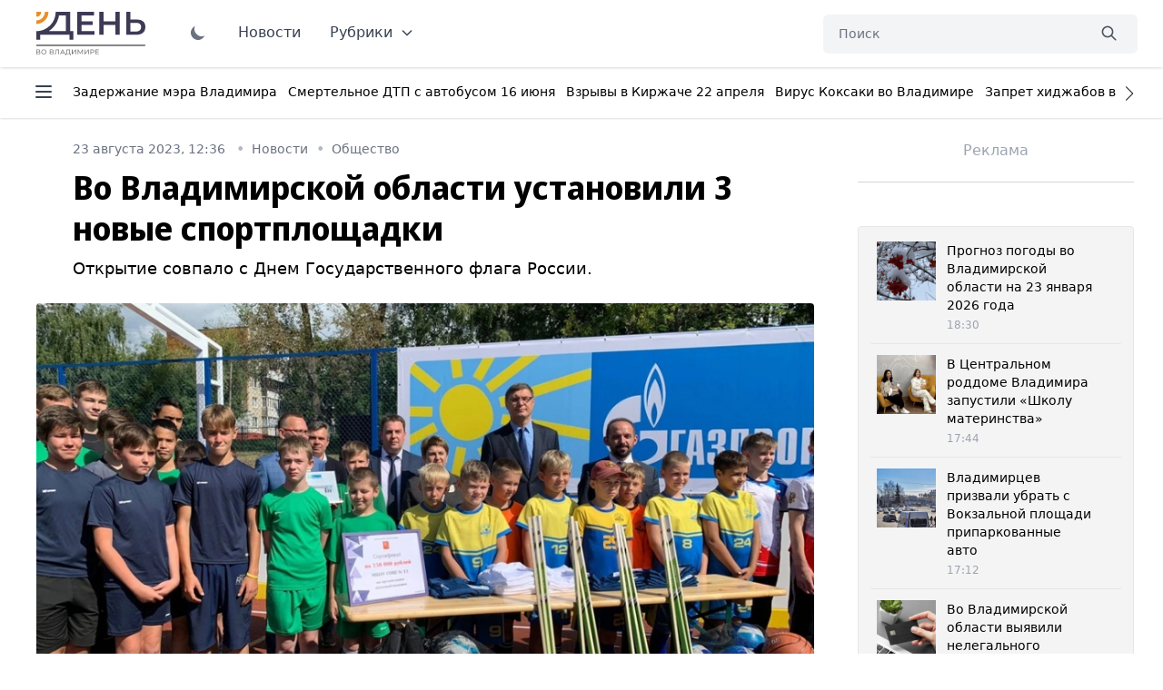

--- FILE ---
content_type: text/html; charset=UTF-8
request_url: https://vladday.ru/news/2023/08/23/vo-vladimirskoj-oblasti-ustanovili-3-novye-sportploshadki/
body_size: 50352
content:
<!DOCTYPE html>
<html class="no-js overflow-y-scroll" lang="ru-RU" dir="ltr" prefix="og: http://ogp.me/ns# video: http://ogp.me/ns/video#">
<head>
	<meta http-equiv="X-UA-Compatible" content="IE=edge">
	<meta name="viewport" content="width=device-width, initial-scale=1.0">
	<link rel="icon" type="image/png" href="/favicon.png">
	<title>Во Владимирской области установили 3 новые спортплощадки - День во Владимире</title>
	<meta charset="UTF-8">
	<meta name="yandex-verification" content="" />
	<meta name="google-site-verification" content="" />
	<meta name="theme-color" content="#222222">
	<link rel="apple-touch-icon" sizes="180x180" href="https://vladday.ru/img/apple-touch-icon.png">
    <link rel="icon" type="image/png" sizes="32x32" href="https://vladday.ru/img/favicon-32x32.png">
    <link rel="icon" type="image/png" sizes="16x16" href="https://vladday.ru/img/favicon-16x16.png">
    <link rel="manifest" href="https://vladday.ru/site.webmanifest">
    <meta name="msapplication-TileColor" content="#ffffff">
    <meta name="msapplication-TileImage" content="https://vladday.ru/img/mstile-144x144.png">

    <script>
        if (localStorage.getItem('color-theme') === 'dark' || (!('color-theme' in localStorage) && window.matchMedia('(prefers-color-scheme: dark)').matches)) {
            document.documentElement.classList.add('dark');
        } else {
            
        }
    </script>
	
		<link rel="preload" as="style" href="https://unpkg.com/@tailwindcss/aspect-ratio@0.2.2/dist/aspect-ratio.min.css">
	<link rel="preload" as="style" href="https://unpkg.com/flowbite@1.3.3/dist/flowbite.min.css">
	<link rel="preload" as="style" href="https://unpkg.com/@tailwindcss/typography@0.4.1/dist/typography.min.css">
	<link rel="preload" as="script" href="https://mc.yandex.ru/metrika/tag.js">

	
	<link rel="stylesheet" href="https://unpkg.com/@tailwindcss/aspect-ratio@0.2.2/dist/aspect-ratio.min.css" />
    <link rel="stylesheet" href="https://unpkg.com/flowbite@1.3.3/dist/flowbite.min.css" />
    <link rel="stylesheet" href="https://unpkg.com/@tailwindcss/typography@0.4.1/dist/typography.min.css" />

    <link rel="preconnect" href="https://fonts.googleapis.com">
    <link rel="preconnect" href="https://fonts.gstatic.com" crossorigin>
    <link href="https://fonts.googleapis.com/css2?family=Noto+Sans+Display:ital,wght@0,100;0,300;0,400;0,500;0,700;0,800;1,400&family=Noto+Sans:ital,wght@0,400;0,700;1,400;1,700&family=PT+Serif:ital,wght@0,400;0,700;1,400;1,700&display=swap" rel="stylesheet">

	<link rel="preload" href="https://vladday.ru/img/logo.svg" as="image" type="image/svg+xml" />
	<!--
    <script src="https://cdn.jsdelivr.net/gh/alpinejs/alpine@v2.x.x/dist/alpine.min.js" defer></script>-->
    <script src="/flowbite.min.js"></script>
    <!--<script src="/js/priority-nav.min.js"></script>-->

    <meta name="robots" content="index, follow">
<meta name="description" content="Открытие совпало с Днем Государственного флага России. ">
<meta name="keywords" content="">
<meta property="yandex_recommendations_image" content="https://vladday.ru/i/05/0548ec345e9dec08fa42581ea8c709bf.webp">
<meta name="og:author" content="Полина Громова">
<meta property="og:title" content="Во Владимирской области установили 3 новые спортплощадки">
<meta property="og:site_name" content="День во Владимире">
<meta property="og:url" content="https://vladday.ru/news/2023/08/23/vo-vladimirskoj-oblasti-ustanovili-3-novye-sportploshadki/">
<meta property="og:type" content="website">
<meta property="og:locale" content="ru_RU">
<meta property="og:description" content="Открытие совпало с Днем Государственного флага России. ">
<meta property="og:image" content="https://vladday.ru/i/be/bee0b8337ba39fb1de42f80f580f55ed.jpeg">
<meta property="og:image:width" content="624">
<meta property="og:image:height" content="350">
<meta property="article:published_time" content="2023-08-23T12:36:00+03:00">
<meta property="twitter:card" content="summary_large_image">
<meta property="twitter:title" content="Во Владимирской области установили 3 новые спортплощадки">
<meta property="twitter:description" content="Открытие совпало с Днем Государственного флага России. ">
<meta property="twitter:url" content="https://vladday.ru/news/2023/08/23/vo-vladimirskoj-oblasti-ustanovili-3-novye-sportploshadki/">
<meta property="twitter:image" content="https://vladday.ru/i/be/bee0b8337ba39fb1de42f80f580f55ed.jpeg">
<link href="https://vladday.ru/news/2023/08/23/vo-vladimirskoj-oblasti-ustanovili-3-novye-sportploshadki/" rel="canonical">
<link href="https://vladday.ru/amp/2023/08/23/vo-vladimirskoj-oblasti-ustanovili-3-novye-sportploshadki/" rel="amphtml">	
	<style>@font-face{font-family:swiper-icons;src:url('data:application/font-woff;charset=utf-8;base64, [base64]//wADZ2x5ZgAAAywAAADMAAAD2MHtryVoZWFkAAABbAAAADAAAAA2E2+eoWhoZWEAAAGcAAAAHwAAACQC9gDzaG10eAAAAigAAAAZAAAArgJkABFsb2NhAAAC0AAAAFoAAABaFQAUGG1heHAAAAG8AAAAHwAAACAAcABAbmFtZQAAA/gAAAE5AAACXvFdBwlwb3N0AAAFNAAAAGIAAACE5s74hXjaY2BkYGAAYpf5Hu/j+W2+MnAzMYDAzaX6QjD6/4//Bxj5GA8AuRwMYGkAPywL13jaY2BkYGA88P8Agx4j+/8fQDYfA1AEBWgDAIB2BOoAeNpjYGRgYNBh4GdgYgABEMnIABJzYNADCQAACWgAsQB42mNgYfzCOIGBlYGB0YcxjYGBwR1Kf2WQZGhhYGBiYGVmgAFGBiQQkOaawtDAoMBQxXjg/wEGPcYDDA4wNUA2CCgwsAAAO4EL6gAAeNpj2M0gyAACqxgGNWBkZ2D4/wMA+xkDdgAAAHjaY2BgYGaAYBkGRgYQiAHyGMF8FgYHIM3DwMHABGQrMOgyWDLEM1T9/w8UBfEMgLzE////P/5//f/V/xv+r4eaAAeMbAxwIUYmIMHEgKYAYjUcsDAwsLKxc3BycfPw8jEQA/[base64]/uznmfPFBNODM2K7MTQ45YEAZqGP81AmGGcF3iPqOop0r1SPTaTbVkfUe4HXj97wYE+yNwWYxwWu4v1ugWHgo3S1XdZEVqWM7ET0cfnLGxWfkgR42o2PvWrDMBSFj/IHLaF0zKjRgdiVMwScNRAoWUoH78Y2icB/yIY09An6AH2Bdu/UB+yxopYshQiEvnvu0dURgDt8QeC8PDw7Fpji3fEA4z/PEJ6YOB5hKh4dj3EvXhxPqH/SKUY3rJ7srZ4FZnh1PMAtPhwP6fl2PMJMPDgeQ4rY8YT6Gzao0eAEA409DuggmTnFnOcSCiEiLMgxCiTI6Cq5DZUd3Qmp10vO0LaLTd2cjN4fOumlc7lUYbSQcZFkutRG7g6JKZKy0RmdLY680CDnEJ+UMkpFFe1RN7nxdVpXrC4aTtnaurOnYercZg2YVmLN/d/gczfEimrE/fs/bOuq29Zmn8tloORaXgZgGa78yO9/cnXm2BpaGvq25Dv9S4E9+5SIc9PqupJKhYFSSl47+Qcr1mYNAAAAeNptw0cKwkAAAMDZJA8Q7OUJvkLsPfZ6zFVERPy8qHh2YER+3i/BP83vIBLLySsoKimrqKqpa2hp6+jq6RsYGhmbmJqZSy0sraxtbO3sHRydnEMU4uR6yx7JJXveP7WrDycAAAAAAAH//wACeNpjYGRgYOABYhkgZgJCZgZNBkYGLQZtIJsFLMYAAAw3ALgAeNolizEKgDAQBCchRbC2sFER0YD6qVQiBCv/H9ezGI6Z5XBAw8CBK/m5iQQVauVbXLnOrMZv2oLdKFa8Pjuru2hJzGabmOSLzNMzvutpB3N42mNgZGBg4GKQYzBhYMxJLMlj4GBgAYow/P/PAJJhLM6sSoWKfWCAAwDAjgbRAAB42mNgYGBkAIIbCZo5IPrmUn0hGA0AO8EFTQAA');font-weight:400;font-style:normal}:root{--swiper-theme-color:#007aff}.swiper{margin-left:auto;margin-right:auto;position:relative;overflow:hidden;list-style:none;padding:0;z-index:1}.swiper-vertical>.swiper-wrapper{flex-direction:column}.swiper-wrapper{position:relative;width:100%;height:100%;z-index:1;display:flex;transition-property:transform;box-sizing:content-box}.swiper-android .swiper-slide,.swiper-wrapper{transform:translate3d(0px,0,0)}.swiper-pointer-events{touch-action:pan-y}.swiper-pointer-events.swiper-vertical{touch-action:pan-x}.swiper-slide{flex-shrink:0;width:100%;height:100%;position:relative;transition-property:transform}.swiper-slide-invisible-blank{visibility:hidden}.swiper-autoheight,.swiper-autoheight .swiper-slide{height:auto}.swiper-autoheight .swiper-wrapper{align-items:flex-start;transition-property:transform,height}.swiper-backface-hidden .swiper-slide{transform:translateZ(0);-webkit-backface-visibility:hidden;backface-visibility:hidden}.swiper-3d,.swiper-3d.swiper-css-mode .swiper-wrapper{perspective:1200px}.swiper-3d .swiper-cube-shadow,.swiper-3d .swiper-slide,.swiper-3d .swiper-slide-shadow,.swiper-3d .swiper-slide-shadow-bottom,.swiper-3d .swiper-slide-shadow-left,.swiper-3d .swiper-slide-shadow-right,.swiper-3d .swiper-slide-shadow-top,.swiper-3d .swiper-wrapper{transform-style:preserve-3d}.swiper-3d .swiper-slide-shadow,.swiper-3d .swiper-slide-shadow-bottom,.swiper-3d .swiper-slide-shadow-left,.swiper-3d .swiper-slide-shadow-right,.swiper-3d .swiper-slide-shadow-top{position:absolute;left:0;top:0;width:100%;height:100%;pointer-events:none;z-index:10}.swiper-3d .swiper-slide-shadow{background:rgba(0,0,0,.15)}.swiper-3d .swiper-slide-shadow-left{background-image:linear-gradient(to left,rgba(0,0,0,.5),rgba(0,0,0,0))}.swiper-3d .swiper-slide-shadow-right{background-image:linear-gradient(to right,rgba(0,0,0,.5),rgba(0,0,0,0))}.swiper-3d .swiper-slide-shadow-top{background-image:linear-gradient(to top,rgba(0,0,0,.5),rgba(0,0,0,0))}.swiper-3d .swiper-slide-shadow-bottom{background-image:linear-gradient(to bottom,rgba(0,0,0,.5),rgba(0,0,0,0))}.swiper-css-mode>.swiper-wrapper{overflow:auto;scrollbar-width:none;-ms-overflow-style:none}.swiper-css-mode>.swiper-wrapper::-webkit-scrollbar{display:none}.swiper-css-mode>.swiper-wrapper>.swiper-slide{scroll-snap-align:start start}.swiper-horizontal.swiper-css-mode>.swiper-wrapper{scroll-snap-type:x mandatory}.swiper-vertical.swiper-css-mode>.swiper-wrapper{scroll-snap-type:y mandatory}.swiper-centered>.swiper-wrapper::before{content:'';flex-shrink:0;order:9999}.swiper-centered.swiper-horizontal>.swiper-wrapper>.swiper-slide:first-child{margin-inline-start:var(--swiper-centered-offset-before)}.swiper-centered.swiper-horizontal>.swiper-wrapper::before{height:100%;min-height:1px;width:var(--swiper-centered-offset-after)}.swiper-centered.swiper-vertical>.swiper-wrapper>.swiper-slide:first-child{margin-block-start:var(--swiper-centered-offset-before)}.swiper-centered.swiper-vertical>.swiper-wrapper::before{width:100%;min-width:1px;height:var(--swiper-centered-offset-after)}.swiper-centered>.swiper-wrapper>.swiper-slide{scroll-snap-align:center center}.swiper-virtual .swiper-slide{-webkit-backface-visibility:hidden;transform:translateZ(0)}.swiper-virtual.swiper-css-mode .swiper-wrapper::after{content:'';position:absolute;left:0;top:0;pointer-events:none}.swiper-virtual.swiper-css-mode.swiper-horizontal .swiper-wrapper::after{height:1px;width:var(--swiper-virtual-size)}.swiper-virtual.swiper-css-mode.swiper-vertical .swiper-wrapper::after{width:1px;height:var(--swiper-virtual-size)}:root{--swiper-navigation-size:44px}.swiper-button-next,.swiper-button-prev{position:absolute;top:50%;width:calc(var(--swiper-navigation-size)/ 44 * 27);height:var(--swiper-navigation-size);margin-top:calc(0px - (var(--swiper-navigation-size)/ 2));z-index:10;cursor:pointer;display:flex;align-items:center;justify-content:center;color:var(--swiper-navigation-color,var(--swiper-theme-color))}.swiper-button-next.swiper-button-disabled,.swiper-button-prev.swiper-button-disabled{opacity:.35;cursor:auto;pointer-events:none}.swiper-button-next:after,.swiper-button-prev:after{font-family:swiper-icons;font-size:var(--swiper-navigation-size);text-transform:none!important;letter-spacing:0;font-variant:initial;line-height:1}.swiper-button-prev,.swiper-rtl .swiper-button-next{left:10px;right:auto}.swiper-button-prev:after,.swiper-rtl .swiper-button-next:after{content:'prev'}.swiper-button-next,.swiper-rtl .swiper-button-prev{right:10px;left:auto}.swiper-button-next:after,.swiper-rtl .swiper-button-prev:after{content:'next'}.swiper-button-lock{display:none}.swiper-pagination{position:absolute;text-align:center;transition:.3s opacity;transform:translate3d(0,0,0);z-index:10}.swiper-pagination.swiper-pagination-hidden{opacity:0}.swiper-horizontal>.swiper-pagination-bullets,.swiper-pagination-bullets.swiper-pagination-horizontal,.swiper-pagination-custom,.swiper-pagination-fraction{bottom:10px;left:0;width:100%}.swiper-pagination-bullets-dynamic{overflow:hidden;font-size:0}.swiper-pagination-bullets-dynamic .swiper-pagination-bullet{transform:scale(.33);position:relative}.swiper-pagination-bullets-dynamic .swiper-pagination-bullet-active{transform:scale(1)}.swiper-pagination-bullets-dynamic .swiper-pagination-bullet-active-main{transform:scale(1)}.swiper-pagination-bullets-dynamic .swiper-pagination-bullet-active-prev{transform:scale(.66)}.swiper-pagination-bullets-dynamic .swiper-pagination-bullet-active-prev-prev{transform:scale(.33)}.swiper-pagination-bullets-dynamic .swiper-pagination-bullet-active-next{transform:scale(.66)}.swiper-pagination-bullets-dynamic .swiper-pagination-bullet-active-next-next{transform:scale(.33)}.swiper-pagination-bullet{width:var(--swiper-pagination-bullet-width,var(--swiper-pagination-bullet-size,8px));height:var(--swiper-pagination-bullet-height,var(--swiper-pagination-bullet-size,8px));display:inline-block;border-radius:50%;background:var(--swiper-pagination-bullet-inactive-color,#000);opacity:var(--swiper-pagination-bullet-inactive-opacity, .2)}button.swiper-pagination-bullet{border:none;margin:0;padding:0;box-shadow:none;-webkit-appearance:none;appearance:none}.swiper-pagination-clickable .swiper-pagination-bullet{cursor:pointer}.swiper-pagination-bullet:only-child{display:none!important}.swiper-pagination-bullet-active{opacity:var(--swiper-pagination-bullet-opacity, 1);background:var(--swiper-pagination-color,var(--swiper-theme-color))}.swiper-pagination-vertical.swiper-pagination-bullets,.swiper-vertical>.swiper-pagination-bullets{right:10px;top:50%;transform:translate3d(0px,-50%,0)}.swiper-pagination-vertical.swiper-pagination-bullets .swiper-pagination-bullet,.swiper-vertical>.swiper-pagination-bullets .swiper-pagination-bullet{margin:var(--swiper-pagination-bullet-vertical-gap,6px) 0;display:block}.swiper-pagination-vertical.swiper-pagination-bullets.swiper-pagination-bullets-dynamic,.swiper-vertical>.swiper-pagination-bullets.swiper-pagination-bullets-dynamic{top:50%;transform:translateY(-50%);width:8px}.swiper-pagination-vertical.swiper-pagination-bullets.swiper-pagination-bullets-dynamic .swiper-pagination-bullet,.swiper-vertical>.swiper-pagination-bullets.swiper-pagination-bullets-dynamic .swiper-pagination-bullet{display:inline-block;transition:.2s transform,.2s top}.swiper-horizontal>.swiper-pagination-bullets .swiper-pagination-bullet,.swiper-pagination-horizontal.swiper-pagination-bullets .swiper-pagination-bullet{margin:0 var(--swiper-pagination-bullet-horizontal-gap,4px)}.swiper-horizontal>.swiper-pagination-bullets.swiper-pagination-bullets-dynamic,.swiper-pagination-horizontal.swiper-pagination-bullets.swiper-pagination-bullets-dynamic{left:50%;transform:translateX(-50%);white-space:nowrap}.swiper-horizontal>.swiper-pagination-bullets.swiper-pagination-bullets-dynamic .swiper-pagination-bullet,.swiper-pagination-horizontal.swiper-pagination-bullets.swiper-pagination-bullets-dynamic .swiper-pagination-bullet{transition:.2s transform,.2s left}.swiper-horizontal.swiper-rtl>.swiper-pagination-bullets-dynamic .swiper-pagination-bullet{transition:.2s transform,.2s right}.swiper-pagination-progressbar{background:rgba(0,0,0,.25);position:absolute}.swiper-pagination-progressbar .swiper-pagination-progressbar-fill{background:var(--swiper-pagination-color,var(--swiper-theme-color));position:absolute;left:0;top:0;width:100%;height:100%;transform:scale(0);transform-origin:left top}.swiper-rtl .swiper-pagination-progressbar .swiper-pagination-progressbar-fill{transform-origin:right top}.swiper-horizontal>.swiper-pagination-progressbar,.swiper-pagination-progressbar.swiper-pagination-horizontal,.swiper-pagination-progressbar.swiper-pagination-vertical.swiper-pagination-progressbar-opposite,.swiper-vertical>.swiper-pagination-progressbar.swiper-pagination-progressbar-opposite{width:100%;height:4px;left:0;top:0}.swiper-horizontal>.swiper-pagination-progressbar.swiper-pagination-progressbar-opposite,.swiper-pagination-progressbar.swiper-pagination-horizontal.swiper-pagination-progressbar-opposite,.swiper-pagination-progressbar.swiper-pagination-vertical,.swiper-vertical>.swiper-pagination-progressbar{width:4px;height:100%;left:0;top:0}.swiper-pagination-lock{display:none}.swiper-scrollbar{border-radius:10px;position:relative;-ms-touch-action:none;background:rgba(0,0,0,.1)}.swiper-horizontal>.swiper-scrollbar{position:absolute;left:1%;bottom:3px;z-index:50;height:5px;width:98%}.swiper-vertical>.swiper-scrollbar{position:absolute;right:3px;top:1%;z-index:50;width:5px;height:98%}.swiper-scrollbar-drag{height:100%;width:100%;position:relative;background:rgba(0,0,0,.5);border-radius:10px;left:0;top:0}.swiper-scrollbar-cursor-drag{cursor:move}.swiper-scrollbar-lock{display:none}.swiper-zoom-container{width:100%;height:100%;display:flex;justify-content:center;align-items:center;text-align:center}.swiper-zoom-container>canvas,.swiper-zoom-container>img,.swiper-zoom-container>svg{max-width:100%;max-height:100%;object-fit:contain}.swiper-slide-zoomed{cursor:move}.swiper-lazy-preloader{width:42px;height:42px;position:absolute;left:50%;top:50%;margin-left:-21px;margin-top:-21px;z-index:10;transform-origin:50%;box-sizing:border-box;border:4px solid var(--swiper-preloader-color,var(--swiper-theme-color));border-radius:50%;border-top-color:transparent}.swiper-watch-progress .swiper-slide-visible .swiper-lazy-preloader,.swiper:not(.swiper-watch-progress) .swiper-lazy-preloader{animation:swiper-preloader-spin 1s infinite linear}.swiper-lazy-preloader-white{--swiper-preloader-color:#fff}.swiper-lazy-preloader-black{--swiper-preloader-color:#000}@keyframes swiper-preloader-spin{0%{transform:rotate(0deg)}100%{transform:rotate(360deg)}}.swiper .swiper-notification{position:absolute;left:0;top:0;pointer-events:none;opacity:0;z-index:-1000}.swiper-free-mode>.swiper-wrapper{transition-timing-function:ease-out;margin:0 auto}.swiper-grid>.swiper-wrapper{flex-wrap:wrap}.swiper-grid-column>.swiper-wrapper{flex-wrap:wrap;flex-direction:column}.swiper-fade.swiper-free-mode .swiper-slide{transition-timing-function:ease-out}.swiper-fade .swiper-slide{pointer-events:none;transition-property:opacity}.swiper-fade .swiper-slide .swiper-slide{pointer-events:none}.swiper-fade .swiper-slide-active,.swiper-fade .swiper-slide-active .swiper-slide-active{pointer-events:auto}.swiper-cube{overflow:visible}.swiper-cube .swiper-slide{pointer-events:none;-webkit-backface-visibility:hidden;backface-visibility:hidden;z-index:1;visibility:hidden;transform-origin:0 0;width:100%;height:100%}.swiper-cube .swiper-slide .swiper-slide{pointer-events:none}.swiper-cube.swiper-rtl .swiper-slide{transform-origin:100% 0}.swiper-cube .swiper-slide-active,.swiper-cube .swiper-slide-active .swiper-slide-active{pointer-events:auto}.swiper-cube .swiper-slide-active,.swiper-cube .swiper-slide-next,.swiper-cube .swiper-slide-next+.swiper-slide,.swiper-cube .swiper-slide-prev{pointer-events:auto;visibility:visible}.swiper-cube .swiper-slide-shadow-bottom,.swiper-cube .swiper-slide-shadow-left,.swiper-cube .swiper-slide-shadow-right,.swiper-cube .swiper-slide-shadow-top{z-index:0;-webkit-backface-visibility:hidden;backface-visibility:hidden}.swiper-cube .swiper-cube-shadow{position:absolute;left:0;bottom:0px;width:100%;height:100%;opacity:.6;z-index:0}.swiper-cube .swiper-cube-shadow:before{content:'';background:#000;position:absolute;left:0;top:0;bottom:0;right:0;filter:blur(50px)}.swiper-flip{overflow:visible}.swiper-flip .swiper-slide{pointer-events:none;-webkit-backface-visibility:hidden;backface-visibility:hidden;z-index:1}.swiper-flip .swiper-slide .swiper-slide{pointer-events:none}.swiper-flip .swiper-slide-active,.swiper-flip .swiper-slide-active .swiper-slide-active{pointer-events:auto}.swiper-flip .swiper-slide-shadow-bottom,.swiper-flip .swiper-slide-shadow-left,.swiper-flip .swiper-slide-shadow-right,.swiper-flip .swiper-slide-shadow-top{z-index:0;-webkit-backface-visibility:hidden;backface-visibility:hidden}.swiper-creative .swiper-slide{-webkit-backface-visibility:hidden;backface-visibility:hidden;overflow:hidden;transition-property:transform,opacity,height}.swiper-cards{overflow:visible}.swiper-cards .swiper-slide{transform-origin:center bottom;-webkit-backface-visibility:hidden;backface-visibility:hidden;overflow:hidden}*,:after,:before{box-sizing:border-box;border:0 solid #e5e7eb}:after,:before{--tw-content:""}html{line-height:1.5;-webkit-text-size-adjust:100%;-moz-tab-size:4;-o-tab-size:4;tab-size:4;font-family:ui-sans-serif,system-ui,-apple-system,BlinkMacSystemFont,Segoe UI,Roboto,Helvetica Neue,Arial,Noto Sans,sans-serif,Apple Color Emoji,Segoe UI Emoji,Segoe UI Symbol,Noto Color Emoji}body{margin:0;line-height:inherit}hr{height:0;color:inherit;border-top-width:1px}abbr:where([title]){-webkit-text-decoration:underline dotted;text-decoration:underline dotted}h1,h2,h3,h4,h5,h6{font-size:inherit;font-weight:inherit}a{color:inherit;text-decoration:inherit}b,strong{font-weight:bolder}code,kbd,pre,samp{font-family:ui-monospace,SFMono-Regular,Menlo,Monaco,Consolas,Liberation Mono,Courier New,monospace;font-size:1em}small{font-size:80%}sub,sup{font-size:75%;line-height:0;position:relative;vertical-align:initial}sub{bottom:-.25em}sup{top:-.5em}table{text-indent:0;border-color:inherit;border-collapse:collapse}button,input,optgroup,select,textarea{font-family:inherit;font-size:100%;line-height:inherit;color:inherit;margin:0;padding:0}button,select{text-transform:none}[type=button],[type=reset],[type=submit],button{-webkit-appearance:button;background-color:initial;background-image:none}:-moz-focusring{outline:auto}:-moz-ui-invalid{box-shadow:none}progress{vertical-align:initial}::-webkit-inner-spin-button,::-webkit-outer-spin-button{height:auto}[type=search]{-webkit-appearance:textfield;outline-offset:-2px}::-webkit-search-decoration{-webkit-appearance:none}::-webkit-file-upload-button{-webkit-appearance:button;font:inherit}summary{display:list-item}blockquote,dd,dl,figure,h1,h2,h3,h4,h5,h6,hr,p,pre{margin:0}fieldset{margin:0}fieldset,legend{padding:0}menu,ol,ul{list-style:none;margin:0;padding:0}textarea{resize:vertical}input::-moz-placeholder,textarea::-moz-placeholder{opacity:1;color:#9ca3af}input:-ms-input-placeholder,textarea:-ms-input-placeholder{opacity:1;color:#9ca3af}input::placeholder,textarea::placeholder{opacity:1;color:#9ca3af}[role=button],button{cursor:pointer}:disabled{cursor:default}audio,canvas,embed,iframe,img,object,svg,video{display:block;vertical-align:middle}img,video{max-width:100%;height:auto}[hidden]{display:none}[multiple],[type=date],[type=datetime-local],[type=email],[type=month],[type=number],[type=password],[type=search],[type=tel],[type=text],[type=time],[type=url],[type=week],select,textarea{-webkit-appearance:none;-moz-appearance:none;appearance:none;background-color:#fff;border-color:#6b7280;border-width:1px;border-radius:0;padding:.5rem .75rem;font-size:1rem;line-height:1.5rem;--tw-shadow:0 0 #0000}[multiple]:focus,[type=date]:focus,[type=datetime-local]:focus,[type=email]:focus,[type=month]:focus,[type=number]:focus,[type=password]:focus,[type=search]:focus,[type=tel]:focus,[type=text]:focus,[type=time]:focus,[type=url]:focus,[type=week]:focus,select:focus,textarea:focus{outline:2px solid #0000;outline-offset:2px;--tw-ring-inset:var(--tw-empty,/*!*/ /*!*/);--tw-ring-offset-width:0px;--tw-ring-offset-color:#fff;--tw-ring-color:#1c64f2;--tw-ring-offset-shadow:var(--tw-ring-inset) 0 0 0 var(--tw-ring-offset-width) var(--tw-ring-offset-color);--tw-ring-shadow:var(--tw-ring-inset) 0 0 0 calc(1px + var(--tw-ring-offset-width)) var(--tw-ring-color);box-shadow:var(--tw-ring-offset-shadow),var(--tw-ring-shadow),var(--tw-shadow);border-color:#1c64f2}input::-moz-placeholder,textarea::-moz-placeholder{color:#6b7280;opacity:1}input:-ms-input-placeholder,textarea:-ms-input-placeholder{color:#6b7280;opacity:1}input::placeholder,textarea::placeholder{color:#6b7280;opacity:1}::-webkit-datetime-edit-fields-wrapper{padding:0}::-webkit-date-and-time-value{min-height:1.5em}select{background-image:url("data:image/svg+xml;charset=utf-8,%3Csvg xmlns='http://www.w3.org/2000/svg' fill='none' viewBox='0 0 20 20'%3E%3Cpath stroke='%236B7280' stroke-linecap='round' stroke-linejoin='round' stroke-width='1.5' d='m6 8 4 4 4-4'/%3E%3C/svg%3E");background-position:right .5rem center;background-repeat:no-repeat;background-size:1.5em 1.5em;padding-right:2.5rem;-webkit-print-color-adjust:exact;color-adjust:exact}[multiple]{background-image:none;background-position:0 0;background-repeat:unset;background-size:initial;padding-right:.75rem;-webkit-print-color-adjust:unset;color-adjust:unset}[type=checkbox],[type=radio]{-webkit-appearance:none;-moz-appearance:none;appearance:none;padding:0;-webkit-print-color-adjust:exact;color-adjust:exact;display:inline-block;vertical-align:middle;background-origin:border-box;-webkit-user-select:none;-moz-user-select:none;-ms-user-select:none;user-select:none;flex-shrink:0;height:1rem;width:1rem;color:#1c64f2;background-color:#fff;border-color:#6b7280;border-width:1px;--tw-shadow:0 0 #0000}[type=checkbox]{border-radius:0}[type=radio]{border-radius:100%}[type=checkbox]:focus,[type=radio]:focus{outline:2px solid #0000;outline-offset:2px;--tw-ring-inset:var(--tw-empty,/*!*/ /*!*/);--tw-ring-offset-width:2px;--tw-ring-offset-color:#fff;--tw-ring-color:#1c64f2;--tw-ring-offset-shadow:var(--tw-ring-inset) 0 0 0 var(--tw-ring-offset-width) var(--tw-ring-offset-color);--tw-ring-shadow:var(--tw-ring-inset) 0 0 0 calc(2px + var(--tw-ring-offset-width)) var(--tw-ring-color);box-shadow:var(--tw-ring-offset-shadow),var(--tw-ring-shadow),var(--tw-shadow)}.dark [type=checkbox]:checked,.dark [type=radio]:checked,[type=checkbox]:checked,[type=radio]:checked{border-color:#0000;background-color:currentColor;background-size:100% 100%;background-position:50%;background-repeat:no-repeat}[type=checkbox]:checked{background-image:url("data:image/svg+xml;charset=utf-8,%3Csvg viewBox='0 0 16 16' fill='%23fff' xmlns='http://www.w3.org/2000/svg'%3E%3Cpath d='M12.207 4.793a1 1 0 0 1 0 1.414l-5 5a1 1 0 0 1-1.414 0l-2-2a1 1 0 0 1 1.414-1.414L6.5 9.086l4.293-4.293a1 1 0 0 1 1.414 0z'/%3E%3C/svg%3E")}[type=radio]:checked{background-image:url("data:image/svg+xml;charset=utf-8,%3Csvg viewBox='0 0 16 16' fill='%23fff' xmlns='http://www.w3.org/2000/svg'%3E%3Ccircle cx='8' cy='8' r='3'/%3E%3C/svg%3E")}[type=checkbox]:indeterminate{background-image:url("data:image/svg+xml;charset=utf-8,%3Csvg xmlns='http://www.w3.org/2000/svg' fill='none' viewBox='0 0 16 16'%3E%3Cpath stroke='%23fff' stroke-linecap='round' stroke-linejoin='round' stroke-width='2' d='M4 8h8'/%3E%3C/svg%3E");background-size:100% 100%;background-position:50%;background-repeat:no-repeat}[type=checkbox]:indeterminate,[type=checkbox]:indeterminate:focus,[type=checkbox]:indeterminate:hover{border-color:#0000;background-color:currentColor}[type=file]{background:unset;border-color:inherit;border-width:0;border-radius:0;padding:0;font-size:unset;line-height:inherit}[type=file]:focus{outline:1px auto -webkit-focus-ring-color}input[type=file]::-webkit-file-upload-button{color:#fff;background:#374151;font-weight:500;font-size:.875rem;cursor:pointer;border:0;padding:.625rem 1rem .625rem 2rem;-webkit-margin-start:-1rem;margin-inline-start:-1rem;-webkit-margin-end:1rem;margin-inline-end:1rem}input[type=file]::file-selector-button{color:#fff;background:#374151;font-weight:500;font-size:.875rem;cursor:pointer;border:0;padding:.625rem 1rem .625rem 2rem;-webkit-margin-start:-1rem;margin-inline-start:-1rem;-webkit-margin-end:1rem;margin-inline-end:1rem}input[type=file]::-webkit-file-upload-button:hover{background:#4b5563}input[type=file]::file-selector-button:hover{background:#4b5563}.dark input[type=file]::-webkit-file-upload-button{color:#fff;background:#4b5563}.dark input[type=file]::file-selector-button{color:#fff;background:#4b5563}.dark input[type=file]::-webkit-file-upload-button:hover{background:#6b7280}.dark input[type=file]::file-selector-button:hover{background:#6b7280}.toggle-bg:after{content:"";position:absolute;top:.125rem;left:.125rem;background:#fff;border-color:#d1d5db;border-width:1px;border-radius:9999px;height:1.25rem;width:1.25rem;transition-property:background-color,border-color,color,fill,stroke,opacity,box-shadow,transform,filter,backdrop-filter,-webkit-backdrop-filter;transition-duration:.15s;box-shadow:var(--tw-ring-inset) 0 0 0 calc(var(--tw-ring-offset-width)) var(--tw-ring-color)}input:checked+.toggle-bg:after{transform:translateX(100%);;border-color:#fff}input:checked+.toggle-bg{background:#1c64f2;border-color:#1c64f2}.tooltip-arrow,.tooltip-arrow:before{position:absolute;width:8px;height:8px;background:inherit}.tooltip-arrow{visibility:hidden}.tooltip-arrow:before{content:"";visibility:visible;transform:rotate(45deg)}[data-tooltip-style^=light]+.tooltip>.tooltip-arrow:before{border-style:solid;border-color:#e5e7eb}[data-tooltip-style^=light]+.tooltip[data-popper-placement^=top]>.tooltip-arrow:before{border-bottom-width:1px;border-right-width:1px}[data-tooltip-style^=light]+.tooltip[data-popper-placement^=right]>.tooltip-arrow:before{border-bottom-width:1px;border-left-width:1px}[data-tooltip-style^=light]+.tooltip[data-popper-placement^=bottom]>.tooltip-arrow:before{border-top-width:1px;border-left-width:1px}[data-tooltip-style^=light]+.tooltip[data-popper-placement^=left]>.tooltip-arrow:before{border-top-width:1px;border-right-width:1px}.tooltip[data-popper-placement^=top]>.tooltip-arrow{bottom:-4px}.tooltip[data-popper-placement^=bottom]>.tooltip-arrow{top:-4px}.tooltip[data-popper-placement^=left]>.tooltip-arrow{right:-4px}.tooltip[data-popper-placement^=right]>.tooltip-arrow{left:-4px}.tooltip.invisible>.tooltip-arrow:before{visibility:hidden}.dark [role=tab].active,.dark [role=tab].active:hover,[role=tab].active,[role=tab].active:hover{color:#1c64f2;border-color:#1c64f2}*,:after,:before{--tw-translate-x:0;--tw-translate-y:0;--tw-rotate:0;--tw-skew-x:0;--tw-skew-y:0;--tw-scale-x:1;--tw-scale-y:1;--tw-pan-x: ;--tw-pan-y: ;--tw-pinch-zoom: ;--tw-scroll-snap-strictness:proximity;--tw-ordinal: ;--tw-slashed-zero: ;--tw-numeric-figure: ;--tw-numeric-spacing: ;--tw-numeric-fraction: ;--tw-ring-inset: ;--tw-ring-offset-width:0px;--tw-ring-offset-color:#fff;--tw-ring-color:#3f83f880;--tw-ring-offset-shadow:0 0 #0000;--tw-ring-shadow:0 0 #0000;--tw-shadow:0 0 #0000;--tw-shadow-colored:0 0 #0000;--tw-blur: ;--tw-brightness: ;--tw-contrast: ;--tw-grayscale: ;--tw-hue-rotate: ;--tw-invert: ;--tw-saturate: ;--tw-sepia: ;--tw-drop-shadow: ;--tw-backdrop-blur: ;--tw-backdrop-brightness: ;--tw-backdrop-contrast: ;--tw-backdrop-grayscale: ;--tw-backdrop-hue-rotate: ;--tw-backdrop-invert: ;--tw-backdrop-opacity: ;--tw-backdrop-saturate: ;--tw-backdrop-sepia: }.container{width:100%}@media (min-width:640px){.container{max-width:640px}}@media (min-width:768px){.container{max-width:768px}}@media (min-width:1024px){.container{max-width:1024px}}@media (min-width:1280px){.container{max-width:1280px}}@media (min-width:1536px){.container{max-width:1536px}}.prose{color:var(--tw-prose-body);max-width:65ch}.prose :where([class~=lead]):not(:where([class~=not-prose] *)){color:var(--tw-prose-lead);font-size:1.25em;line-height:1.6;margin-top:1.2em;margin-bottom:1.2em}.prose :where(a):not(:where([class~=not-prose] *)){color:var(--tw-prose-links);text-decoration:underline;font-weight:500}.prose :where(strong):not(:where([class~=not-prose] *)){color:var(--tw-prose-bold);font-weight:600}.prose :where(ol):not(:where([class~=not-prose] *)){list-style-type:decimal;padding-left:1.625em}.prose :where(ol[type=A]):not(:where([class~=not-prose] *)){list-style-type:upper-alpha}.prose :where(ol[type=a]):not(:where([class~=not-prose] *)){list-style-type:lower-alpha}.prose :where(ol[type=A s]):not(:where([class~=not-prose] *)){list-style-type:upper-alpha}.prose :where(ol[type=a s]):not(:where([class~=not-prose] *)){list-style-type:lower-alpha}.prose :where(ol[type=I]):not(:where([class~=not-prose] *)){list-style-type:upper-roman}.prose :where(ol[type=i]):not(:where([class~=not-prose] *)){list-style-type:lower-roman}.prose :where(ol[type=I s]):not(:where([class~=not-prose] *)){list-style-type:upper-roman}.prose :where(ol[type=i s]):not(:where([class~=not-prose] *)){list-style-type:lower-roman}.prose :where(ol[type="1"]):not(:where([class~=not-prose] *)){list-style-type:decimal}.prose :where(ul):not(:where([class~=not-prose] *)){list-style-type:disc;padding-left:1.625em}.prose :where(ol>li):not(:where([class~=not-prose] *))::marker{font-weight:400;color:var(--tw-prose-counters)}.prose :where(ul>li):not(:where([class~=not-prose] *))::marker{color:var(--tw-prose-bullets)}.prose :where(hr):not(:where([class~=not-prose] *)){border-color:var(--tw-prose-hr);border-top-width:1px;margin-top:3em;margin-bottom:3em}.prose :where(blockquote):not(:where([class~=not-prose] *)){font-weight:500;font-style:italic;color:var(--tw-prose-quotes);border-left-width:.25rem;border-left-color:var(--tw-prose-quote-borders);quotes:"\201C""\201D""\2018""\2019";margin-top:1.6em;margin-bottom:1.6em;padding-left:1em}.prose :where(blockquote p:first-of-type):not(:where([class~=not-prose] *)):before{content:open-quote}.prose :where(blockquote p:last-of-type):not(:where([class~=not-prose] *)):after{content:close-quote}.prose :where(h1):not(:where([class~=not-prose] *)){color:var(--tw-prose-headings);font-weight:800;font-size:2.25em;margin-top:0;margin-bottom:.8888889em;line-height:1.1111111}.prose :where(h1 strong):not(:where([class~=not-prose] *)){font-weight:900}.prose :where(h2):not(:where([class~=not-prose] *)){color:var(--tw-prose-headings);font-weight:700;font-size:1.5em;margin-top:2em;margin-bottom:1em;line-height:1.3333333}.prose :where(h2 strong):not(:where([class~=not-prose] *)){font-weight:800}.prose :where(h3):not(:where([class~=not-prose] *)){color:var(--tw-prose-headings);font-weight:600;font-size:1.25em;margin-top:1.6em;margin-bottom:.6em;line-height:1.6}.prose :where(h3 strong):not(:where([class~=not-prose] *)){font-weight:700}.prose :where(h4):not(:where([class~=not-prose] *)){color:var(--tw-prose-headings);font-weight:600;margin-top:1.5em;margin-bottom:.5em;line-height:1.5}.prose :where(h4 strong):not(:where([class~=not-prose] *)){font-weight:700}.prose :where(figure>*):not(:where([class~=not-prose] *)){margin-top:0;margin-bottom:0}.prose :where(figcaption):not(:where([class~=not-prose] *)){color:var(--tw-prose-captions);font-size:.875em;line-height:1.4285714;margin-top:.8571429em}.prose :where(code):not(:where([class~=not-prose] *)){color:var(--tw-prose-code);font-weight:600;font-size:.875em}.prose :where(code):not(:where([class~=not-prose] *)):before{content:"`"}.prose :where(code):not(:where([class~=not-prose] *)):after{content:"`"}.prose :where(a code):not(:where([class~=not-prose] *)){color:var(--tw-prose-links)}.prose :where(pre):not(:where([class~=not-prose] *)){color:var(--tw-prose-pre-code);background-color:var(--tw-prose-pre-bg);overflow-x:auto;font-weight:400;font-size:.875em;line-height:1.7142857;margin-top:1.7142857em;margin-bottom:1.7142857em;border-radius:.375rem;padding:.8571429em 1.1428571em}.prose :where(pre code):not(:where([class~=not-prose] *)){background-color:initial;border-width:0;border-radius:0;padding:0;font-weight:inherit;color:inherit;font-size:inherit;font-family:inherit;line-height:inherit}.prose :where(pre code):not(:where([class~=not-prose] *)):before{content:none}.prose :where(pre code):not(:where([class~=not-prose] *)):after{content:none}.prose :where(table):not(:where([class~=not-prose] *)){width:100%;table-layout:auto;text-align:left;margin-top:2em;margin-bottom:2em;font-size:.875em;line-height:1.7142857}.prose :where(thead):not(:where([class~=not-prose] *)){border-bottom-width:1px;border-bottom-color:var(--tw-prose-th-borders)}.prose :where(thead th):not(:where([class~=not-prose] *)){color:var(--tw-prose-headings);font-weight:600;vertical-align:bottom;padding-right:.5714286em;padding-bottom:.5714286em;padding-left:.5714286em}.prose :where(tbody tr):not(:where([class~=not-prose] *)){border-bottom-width:1px;border-bottom-color:var(--tw-prose-td-borders)}.prose :where(tbody tr:last-child):not(:where([class~=not-prose] *)){border-bottom-width:0}.prose :where(tbody td):not(:where([class~=not-prose] *)){vertical-align:initial;padding:.5714286em}.prose{--tw-prose-body:#374151;--tw-prose-headings:#111827;--tw-prose-lead:#4b5563;--tw-prose-links:#111827;--tw-prose-bold:#111827;--tw-prose-counters:#6b7280;--tw-prose-bullets:#d1d5db;--tw-prose-hr:#e5e7eb;--tw-prose-quotes:#111827;--tw-prose-quote-borders:#e5e7eb;--tw-prose-captions:#6b7280;--tw-prose-code:#111827;--tw-prose-pre-code:#e5e7eb;--tw-prose-pre-bg:#1f2937;--tw-prose-th-borders:#d1d5db;--tw-prose-td-borders:#e5e7eb;--tw-prose-invert-body:#d1d5db;--tw-prose-invert-headings:#fff;--tw-prose-invert-lead:#9ca3af;--tw-prose-invert-links:#fff;--tw-prose-invert-bold:#fff;--tw-prose-invert-counters:#9ca3af;--tw-prose-invert-bullets:#4b5563;--tw-prose-invert-hr:#374151;--tw-prose-invert-quotes:#f3f4f6;--tw-prose-invert-quote-borders:#374151;--tw-prose-invert-captions:#9ca3af;--tw-prose-invert-code:#fff;--tw-prose-invert-pre-code:#d1d5db;--tw-prose-invert-pre-bg:#00000080;--tw-prose-invert-th-borders:#4b5563;--tw-prose-invert-td-borders:#374151;font-size:1rem;line-height:1.75}.prose :where(p):not(:where([class~=not-prose] *)){margin-top:1.25em;margin-bottom:1.25em}.prose :where(img):not(:where([class~=not-prose] *)){margin-top:2em;margin-bottom:2em}.prose :where(video):not(:where([class~=not-prose] *)){margin-top:2em;margin-bottom:2em}.prose :where(figure):not(:where([class~=not-prose] *)){margin-top:2em;margin-bottom:2em}.prose :where(h2 code):not(:where([class~=not-prose] *)){font-size:.875em}.prose :where(h3 code):not(:where([class~=not-prose] *)){font-size:.9em}.prose :where(li):not(:where([class~=not-prose] *)){margin-top:.5em;margin-bottom:.5em}.prose :where(ol>li):not(:where([class~=not-prose] *)){padding-left:.375em}.prose :where(ul>li):not(:where([class~=not-prose] *)){padding-left:.375em}.prose>:where(ul>li p):not(:where([class~=not-prose] *)){margin-top:.75em;margin-bottom:.75em}.prose>:where(ul>li>:first-child):not(:where([class~=not-prose] *)){margin-top:1.25em}.prose>:where(ul>li>:last-child):not(:where([class~=not-prose] *)){margin-bottom:1.25em}.prose>:where(ol>li>:first-child):not(:where([class~=not-prose] *)){margin-top:1.25em}.prose>:where(ol>li>:last-child):not(:where([class~=not-prose] *)){margin-bottom:1.25em}.prose :where(ul ul,ul ol,ol ul,ol ol):not(:where([class~=not-prose] *)){margin-top:.75em;margin-bottom:.75em}.prose :where(hr+*):not(:where([class~=not-prose] *)){margin-top:0}.prose :where(h2+*):not(:where([class~=not-prose] *)){margin-top:0}.prose :where(h3+*):not(:where([class~=not-prose] *)){margin-top:0}.prose :where(h4+*):not(:where([class~=not-prose] *)){margin-top:0}.prose :where(thead th:first-child):not(:where([class~=not-prose] *)){padding-left:0}.prose :where(thead th:last-child):not(:where([class~=not-prose] *)){padding-right:0}.prose :where(tbody td:first-child):not(:where([class~=not-prose] *)){padding-left:0}.prose :where(tbody td:last-child):not(:where([class~=not-prose] *)){padding-right:0}.prose>:where(:first-child):not(:where([class~=not-prose] *)){margin-top:0}.prose>:where(:last-child):not(:where([class~=not-prose] *)){margin-bottom:0}.sr-only{position:absolute;width:1px;height:1px;padding:0;margin:-1px;overflow:hidden;clip:rect(0,0,0,0);white-space:nowrap;border-width:0}.pointer-events-none{pointer-events:none}.visible{visibility:visible}.invisible{visibility:hidden}.static{position:static}.fixed{position:fixed}.absolute{position:absolute}.relative{position:relative}.sticky{position:sticky}.inset-0{right:0;left:0}.inset-0,.inset-y-0{top:0;bottom:0}.left-0{left:0}.top-12{top:3rem}.top-0{top:0}.right-5{right:1.25rem}.bottom-5{bottom:1.25rem}.top-3{top:.75rem}.right-0{right:0}.top-4{top:1rem}.-left-1{left:-.25rem}.-left-3{left:-.75rem}.bottom-0{bottom:0}.top-5{top:1.25rem}.left-5{left:1.25rem}.right-4{right:1rem}.top-1{top:.25rem}.right-3{right:.75rem}.right-1{right:.25rem}.top-24{top:6rem}.-top-8{top:-2rem}.top-2{top:.5rem}.bottom-px{bottom:1px}.z-20{z-index:20}.z-10{z-index:10}.z-40{z-index:40}.z-0{z-index:0}.-z-10{z-index:-10}.z-50{z-index:50}.order-2{order:2}.order-1{order:1}.order-last{order:9999}.col-span-2{grid-column:span 2/span 2}.col-span-12{grid-column:span 12/span 12}.float-right{float:right}.float-left{float:left}.clear-both{clear:both}.m-1{margin:.25rem}.my-auto{margin-top:auto;margin-bottom:auto}.mx-auto{margin-left:auto;margin-right:auto}.my-8{margin-top:2rem;margin-bottom:2rem}.my-3{margin-top:.75rem;margin-bottom:.75rem}.mx-4{margin-left:1rem;margin-right:1rem}.-mx-1{margin-left:-.25rem;margin-right:-.25rem}.-my-1{margin-top:-.25rem;margin-bottom:-.25rem}.my-7{margin-top:1.75rem;margin-bottom:1.75rem}.my-4{margin-top:1rem;margin-bottom:1rem}.my-6{margin-top:1.5rem;margin-bottom:1.5rem}.my-12{margin-top:3rem;margin-bottom:3rem}.my-5{margin-top:1.25rem;margin-bottom:1.25rem}.-mx-4{margin-left:-1rem;margin-right:-1rem}.-mx-6{margin-left:-1.5rem;margin-right:-1.5rem}.my-2{margin-top:.5rem;margin-bottom:.5rem}.mx-2\.5{margin-left:.625rem;margin-right:.625rem}.mx-2{margin-left:.5rem;margin-right:.5rem}.my-1{margin-top:.25rem;margin-bottom:.25rem}.mt-2{margin-top:.5rem}.mr-2{margin-right:.5rem}.mb-10{margin-bottom:2.5rem}.mb-5{margin-bottom:1.25rem}.mr-3{margin-right:.75rem}.ml-2{margin-left:.5rem}.mb-2{margin-bottom:.5rem}.mb-4{margin-bottom:1rem}.mb-0{margin-bottom:0}.mt-6{margin-top:1.5rem}.mb-8{margin-bottom:2rem}.mr-8{margin-right:2rem}.ml-auto{margin-left:auto}.mb-3{margin-bottom:.75rem}.mt-0{margin-top:0}.mr-4{margin-right:1rem}.ml-8{margin-left:2rem}.ml-1{margin-left:.25rem}.mr-1{margin-right:.25rem}.ml-3{margin-left:.75rem}.mt-8{margin-top:2rem}.mb-6{margin-bottom:1.5rem}.mt-3{margin-top:.75rem}.-mb-5{margin-bottom:-1.25rem}.-ml-0{margin-left:0}.-ml-1{margin-left:-.25rem}.-mr-1{margin-right:-.25rem}.mb-1{margin-bottom:.25rem}.mt-4{margin-top:1rem}.-mt-1{margin-top:-.25rem}.mt-1{margin-top:.25rem}.ml-0{margin-left:0}.-mb-px{margin-bottom:-1px}.ml-4{margin-left:1rem}.ml-6{margin-left:1.5rem}.mt-10{margin-top:2.5rem}.mt-12{margin-top:3rem}.mt-1\.5{margin-top:.375rem}.ml-5{margin-left:1.25rem}.mb-0\.5{margin-bottom:.125rem}.mr-0{margin-right:0}.block{display:block}.inline-block{display:inline-block}.inline{display:inline}.flex{display:flex}.inline-flex{display:inline-flex}.table{display:table}.flow-root{display:flow-root}.grid{display:grid}.contents{display:contents}.list-item{display:list-item}.hidden{display:none}.h-5{height:1.25rem}.h-6{height:1.5rem}.h-9{height:2.25rem}.h-full{height:100%}.h-4{height:1rem}.h-8{height:2rem}.h-10{height:2.5rem}.h-3{height:.75rem}.h-96{height:24rem}.h-24{height:6rem}.h-7{height:1.75rem}.h-modal{height:calc(100% - 2rem)}.h-14{height:3.5rem}.h-2{height:.5rem}.h-1{height:.25rem}.h-0{height:0}.h-12{height:3rem}.h-56{height:14rem}.h-80{height:20rem}.h-auto{height:auto}.min-h-screen{min-height:100vh}.w-full{width:100%}.w-5{width:1.25rem}.w-64{width:16rem}.w-72{width:18rem}.w-4{width:1rem}.w-6{width:1.5rem}.w-48{width:12rem}.w-8{width:2rem}.w-3{width:.75rem}.w-10{width:2.5rem}.w-7{width:1.75rem}.w-44{width:11rem}.w-24{width:6rem}.w-11{width:2.75rem}.w-14{width:3.5rem}.w-80{width:20rem}.w-12{width:3rem}.w-32{width:8rem}.w-16{width:4rem}.w-9{width:2.25rem}.w-10\/12{width:83.333333%}.w-auto{width:auto}.w-1\/2{width:50%}.min-w-0{min-width:0}.min-w-full{min-width:100%}.min-w-fit{min-width:-moz-fit-content;min-width:fit-content}.max-w-4xl{max-width:56rem}.max-w-lg{max-width:32rem}.max-w-sm{max-width:24rem}.max-w-md{max-width:28rem}.max-w-2xl{max-width:42rem}.max-w-7xl{max-width:80rem}.max-w-xs{max-width:20rem}.flex-1{flex:1 1 0%}.flex-none{flex:none}.flex-auto{flex:1 1 auto}.flex-shrink-0{flex-shrink:0}.flex-shrink{flex-shrink:1}.shrink-0{flex-shrink:0}.flex-grow,.grow{flex-grow:1}.basis-3\/6{flex-basis:50%}.basis-auto{flex-basis:auto}.basis-full{flex-basis:100%}.table-fixed{table-layout:fixed}.border-collapse{border-collapse:collapse}.-translate-y-6{--tw-translate-y:-1.5rem}.-translate-y-6,.rotate-180{transform:translate(var(--tw-translate-x),var(--tw-translate-y)) rotate(var(--tw-rotate)) skewX(var(--tw-skew-x)) skewY(var(--tw-skew-y)) scaleX(var(--tw-scale-x)) scaleY(var(--tw-scale-y))}.rotate-180{--tw-rotate:180deg}.scale-75{--tw-scale-x:.75;--tw-scale-y:.75}.scale-75,.transform{transform:translate(var(--tw-translate-x),var(--tw-translate-y)) rotate(var(--tw-rotate)) skewX(var(--tw-skew-x)) skewY(var(--tw-skew-y)) scaleX(var(--tw-scale-x)) scaleY(var(--tw-scale-y))}@keyframes spin{to{transform:rotate(1turn)}}.animate-spin{animation:spin 1s linear infinite}.cursor-pointer{cursor:pointer}.cursor-not-allowed{cursor:not-allowed}.cursor-default{cursor:default}.resize{resize:both}.list-inside{list-style-position:inside}.list-outside{list-style-position:outside}.list-none{list-style-type:none}.list-disc{list-style-type:disc}.list-decimal{list-style-type:decimal}.appearance-none{-webkit-appearance:none;-moz-appearance:none;appearance:none}.grid-cols-4{grid-template-columns:repeat(4,minmax(0,1fr))}.grid-cols-7{grid-template-columns:repeat(7,minmax(0,1fr))}.grid-cols-2{grid-template-columns:repeat(2,minmax(0,1fr))}.grid-cols-1{grid-template-columns:repeat(1,minmax(0,1fr))}.grid-cols-5{grid-template-columns:repeat(5,minmax(0,1fr))}.grid-cols-10{grid-template-columns:repeat(10,minmax(0,1fr))}.flex-row{flex-direction:row}.flex-col{flex-direction:column}.flex-wrap{flex-wrap:wrap}.place-content-center{place-content:center}.content-center{align-content:center}.items-start{align-items:flex-start}.items-end{align-items:flex-end}.items-center{align-items:center}.items-baseline{align-items:baseline}.items-stretch{align-items:stretch}.justify-start{justify-content:flex-start}.justify-end{justify-content:flex-end}.justify-center{justify-content:center}.justify-between{justify-content:space-between}.gap-12{gap:3rem}.gap-8{gap:2rem}.gap-2{gap:.5rem}.gap-3{gap:.75rem}.gap-4{gap:1rem}.gap-6{gap:1.5rem}.gap-y-3{row-gap:.75rem}.gap-x-4{-moz-column-gap:1rem;column-gap:1rem}.gap-x-6{-moz-column-gap:1.5rem;column-gap:1.5rem}.gap-y-2{row-gap:.5rem}.gap-y-7{row-gap:1.75rem}.gap-x-3{-moz-column-gap:.75rem;column-gap:.75rem}.gap-y-10{row-gap:2.5rem}.space-x-1>:not([hidden])~:not([hidden]){--tw-space-x-reverse:0;margin-right:calc(.25rem*var(--tw-space-x-reverse));margin-left:calc(.25rem*(1 - var(--tw-space-x-reverse)))}.space-x-3>:not([hidden])~:not([hidden]){--tw-space-x-reverse:0;margin-right:calc(.75rem*var(--tw-space-x-reverse));margin-left:calc(.75rem*(1 - var(--tw-space-x-reverse)))}.space-y-6>:not([hidden])~:not([hidden]){--tw-space-y-reverse:0;margin-top:calc(1.5rem*(1 - var(--tw-space-y-reverse)));margin-bottom:calc(1.5rem*var(--tw-space-y-reverse))}.space-y-4>:not([hidden])~:not([hidden]){--tw-space-y-reverse:0;margin-top:calc(1rem*(1 - var(--tw-space-y-reverse)));margin-bottom:calc(1rem*var(--tw-space-y-reverse))}.space-x-4>:not([hidden])~:not([hidden]){--tw-space-x-reverse:0;margin-right:calc(1rem*var(--tw-space-x-reverse));margin-left:calc(1rem*(1 - var(--tw-space-x-reverse)))}.space-y-5>:not([hidden])~:not([hidden]){--tw-space-y-reverse:0;margin-top:calc(1.25rem*(1 - var(--tw-space-y-reverse)));margin-bottom:calc(1.25rem*var(--tw-space-y-reverse))}.space-y-3>:not([hidden])~:not([hidden]){--tw-space-y-reverse:0;margin-top:calc(.75rem*(1 - var(--tw-space-y-reverse)));margin-bottom:calc(.75rem*var(--tw-space-y-reverse))}.space-x-6>:not([hidden])~:not([hidden]){--tw-space-x-reverse:0;margin-right:calc(1.5rem*var(--tw-space-x-reverse));margin-left:calc(1.5rem*(1 - var(--tw-space-x-reverse)))}.space-x-2>:not([hidden])~:not([hidden]){--tw-space-x-reverse:0;margin-right:calc(.5rem*var(--tw-space-x-reverse));margin-left:calc(.5rem*(1 - var(--tw-space-x-reverse)))}.-space-x-px>:not([hidden])~:not([hidden]){--tw-space-x-reverse:0;margin-right:calc(-1px*var(--tw-space-x-reverse));margin-left:calc(-1px*(1 - var(--tw-space-x-reverse)))}.space-y-1>:not([hidden])~:not([hidden]){--tw-space-y-reverse:0;margin-top:calc(.25rem*(1 - var(--tw-space-y-reverse)));margin-bottom:calc(.25rem*var(--tw-space-y-reverse))}.divide-y>:not([hidden])~:not([hidden]){--tw-divide-y-reverse:0;border-top-width:calc(1px*(1 - var(--tw-divide-y-reverse)));border-bottom-width:calc(1px*var(--tw-divide-y-reverse))}.divide-x>:not([hidden])~:not([hidden]){--tw-divide-x-reverse:0;border-right-width:calc(1px*var(--tw-divide-x-reverse));border-left-width:calc(1px*(1 - var(--tw-divide-x-reverse)))}.divide-gray-100>:not([hidden])~:not([hidden]){--tw-divide-opacity:1;border-color:rgb(243 244 246/var(--tw-divide-opacity))}.divide-gray-200>:not([hidden])~:not([hidden]){--tw-divide-opacity:1;border-color:rgb(229 231 235/var(--tw-divide-opacity))}.self-center{align-self:center}.justify-self-end{justify-self:end}.overflow-hidden{overflow:hidden}.overflow-x-auto{overflow-x:auto}.overflow-y-auto{overflow-y:auto}.overflow-x-hidden{overflow-x:hidden}.overflow-y-scroll{overflow-y:scroll}.truncate{overflow:hidden;text-overflow:ellipsis}.truncate,.whitespace-nowrap{white-space:nowrap}.rounded-lg{border-radius:.5rem}.rounded-md{border-radius:.375rem}.rounded-full{border-radius:9999px}.rounded{border-radius:.25rem}.rounded-xl{border-radius:.75rem}.rounded-none{border-radius:0}.rounded-sm{border-radius:.125rem}.rounded-l-lg{border-top-left-radius:.5rem;border-bottom-left-radius:.5rem}.rounded-r-lg{border-top-right-radius:.5rem;border-bottom-right-radius:.5rem}.rounded-t-xl{border-top-left-radius:.75rem;border-top-right-radius:.75rem}.rounded-r-md{border-top-right-radius:.375rem;border-bottom-right-radius:.375rem}.rounded-t-lg{border-top-left-radius:.5rem;border-top-right-radius:.5rem}.rounded-l-md{border-top-left-radius:.375rem;border-bottom-left-radius:.375rem}.rounded-b-lg{border-bottom-right-radius:.5rem;border-bottom-left-radius:.5rem}.rounded-t{border-top-left-radius:.25rem;border-top-right-radius:.25rem}.rounded-b{border-bottom-right-radius:.25rem}.rounded-b,.rounded-l{border-bottom-left-radius:.25rem}.rounded-l{border-top-left-radius:.25rem}.rounded-r{border-top-right-radius:.25rem;border-bottom-right-radius:.25rem}.rounded-t-md{border-top-right-radius:.375rem}.rounded-t-md,.rounded-tl-md{border-top-left-radius:.375rem}.rounded-bl-md{border-bottom-left-radius:.375rem}.rounded-tr-md{border-top-right-radius:.375rem}.rounded-br-md{border-bottom-right-radius:.375rem}.border{border-width:1px}.border-0{border-width:0}.border-2{border-width:2px}.border-b{border-bottom-width:1px}.border-b-0{border-bottom-width:0}.border-t-0{border-top-width:0}.border-t-4{border-top-width:4px}.border-t{border-top-width:1px}.border-b-2{border-bottom-width:2px}.border-r-0{border-right-width:0}.border-l{border-left-width:1px}.border-transparent{border-color:#0000}.border-gray-200{--tw-border-opacity:1;border-color:rgb(229 231 235/var(--tw-border-opacity))}.border-gray-300{--tw-border-opacity:1;border-color:rgb(209 213 219/var(--tw-border-opacity))}.border-blue-500{--tw-border-opacity:1;border-color:rgb(63 131 248/var(--tw-border-opacity))}.border-red-500{--tw-border-opacity:1;border-color:rgb(240 82 82/var(--tw-border-opacity))}.border-green-500{--tw-border-opacity:1;border-color:rgb(14 159 110/var(--tw-border-opacity))}.border-yellow-500{--tw-border-opacity:1;border-color:rgb(194 120 3/var(--tw-border-opacity))}.border-gray-500{--tw-border-opacity:1;border-color:rgb(107 114 128/var(--tw-border-opacity))}.border-blue-700{--tw-border-opacity:1;border-color:rgb(26 86 219/var(--tw-border-opacity))}.border-red-700{--tw-border-opacity:1;border-color:rgb(200 30 30/var(--tw-border-opacity))}.border-green-700{--tw-border-opacity:1;border-color:rgb(4 108 78/var(--tw-border-opacity))}.border-yellow-700{--tw-border-opacity:1;border-color:rgb(142 75 16/var(--tw-border-opacity))}.border-gray-700{--tw-border-opacity:1;border-color:rgb(55 65 81/var(--tw-border-opacity))}.border-gray-900{--tw-border-opacity:1;border-color:rgb(17 24 39/var(--tw-border-opacity))}.border-gray-800{--tw-border-opacity:1;border-color:rgb(31 41 55/var(--tw-border-opacity))}.border-yellow-400{--tw-border-opacity:1;border-color:rgb(227 160 8/var(--tw-border-opacity))}.border-purple-700{--tw-border-opacity:1;border-color:rgb(108 43 217/var(--tw-border-opacity))}.border-gray-100{--tw-border-opacity:1;border-color:rgb(243 244 246/var(--tw-border-opacity))}.border-blue-300{--tw-border-opacity:1;border-color:rgb(164 202 254/var(--tw-border-opacity))}.border-blue-600{--tw-border-opacity:1;border-color:rgb(28 100 242/var(--tw-border-opacity))}.border-red-600{--tw-border-opacity:1;border-color:rgb(224 36 36/var(--tw-border-opacity))}.border-white{--tw-border-opacity:1;border-color:rgb(255 255 255/var(--tw-border-opacity))}.border-orange-400{--tw-border-opacity:1;border-color:rgb(255 138 76/var(--tw-border-opacity))}.border-slate-200{--tw-border-opacity:1;border-color:rgb(226 232 240/var(--tw-border-opacity))}.border-gray-600{--tw-border-opacity:1;border-color:rgb(75 85 99/var(--tw-border-opacity))}.border-orange-300{--tw-border-opacity:1;border-color:rgb(253 186 140/var(--tw-border-opacity))}.bg-amber-300{--tw-bg-opacity:1;background-color:rgb(252 211 77/var(--tw-bg-opacity))}.bg-white{--tw-bg-opacity:1;background-color:rgb(255 255 255/var(--tw-bg-opacity))}.bg-emerald-500{--tw-bg-opacity:1;background-color:rgb(16 185 129/var(--tw-bg-opacity))}.bg-gray-200{--tw-bg-opacity:1;background-color:rgb(229 231 235/var(--tw-bg-opacity))}.bg-gray-100{--tw-bg-opacity:1;background-color:rgb(243 244 246/var(--tw-bg-opacity))}.bg-blue-600{--tw-bg-opacity:1;background-color:rgb(28 100 242/var(--tw-bg-opacity))}.bg-green-500{--tw-bg-opacity:1;background-color:rgb(14 159 110/var(--tw-bg-opacity))}.bg-gray-50{--tw-bg-opacity:1;background-color:rgb(249 250 251/var(--tw-bg-opacity))}.bg-blue-700{--tw-bg-opacity:1;background-color:rgb(26 86 219/var(--tw-bg-opacity))}.bg-gray-900{--tw-bg-opacity:1;background-color:rgb(17 24 39/var(--tw-bg-opacity))}.bg-blue-100{--tw-bg-opacity:1;background-color:rgb(225 239 254/var(--tw-bg-opacity))}.bg-red-100{--tw-bg-opacity:1;background-color:rgb(253 232 232/var(--tw-bg-opacity))}.bg-green-100{--tw-bg-opacity:1;background-color:rgb(222 247 236/var(--tw-bg-opacity))}.bg-yellow-100{--tw-bg-opacity:1;background-color:rgb(253 246 178/var(--tw-bg-opacity))}.bg-transparent{background-color:initial}.bg-red-700{--tw-bg-opacity:1;background-color:rgb(200 30 30/var(--tw-bg-opacity))}.bg-green-700{--tw-bg-opacity:1;background-color:rgb(4 108 78/var(--tw-bg-opacity))}.bg-yellow-700{--tw-bg-opacity:1;background-color:rgb(142 75 16/var(--tw-bg-opacity))}.bg-gray-700{--tw-bg-opacity:1;background-color:rgb(55 65 81/var(--tw-bg-opacity))}.bg-indigo-100{--tw-bg-opacity:1;background-color:rgb(229 237 255/var(--tw-bg-opacity))}.bg-purple-100{--tw-bg-opacity:1;background-color:rgb(237 235 254/var(--tw-bg-opacity))}.bg-pink-100{--tw-bg-opacity:1;background-color:rgb(252 232 243/var(--tw-bg-opacity))}.bg-gray-800{--tw-bg-opacity:1;background-color:rgb(31 41 55/var(--tw-bg-opacity))}.bg-yellow-400{--tw-bg-opacity:1;background-color:rgb(227 160 8/var(--tw-bg-opacity))}.bg-purple-700{--tw-bg-opacity:1;background-color:rgb(108 43 217/var(--tw-bg-opacity))}.bg-blue-200{--tw-bg-opacity:1;background-color:rgb(195 221 253/var(--tw-bg-opacity))}.bg-blue-400{--tw-bg-opacity:1;background-color:rgb(118 169 250/var(--tw-bg-opacity))}.bg-green-50{--tw-bg-opacity:1;background-color:rgb(243 250 247/var(--tw-bg-opacity))}.bg-red-50{--tw-bg-opacity:1;background-color:rgb(253 242 242/var(--tw-bg-opacity))}.bg-red-600{--tw-bg-opacity:1;background-color:rgb(224 36 36/var(--tw-bg-opacity))}.bg-blue-50{--tw-bg-opacity:1;background-color:rgb(235 245 255/var(--tw-bg-opacity))}.bg-gray-600{--tw-bg-opacity:1;background-color:rgb(75 85 99/var(--tw-bg-opacity))}.bg-green-600{--tw-bg-opacity:1;background-color:rgb(5 122 85/var(--tw-bg-opacity))}.bg-indigo-600{--tw-bg-opacity:1;background-color:rgb(88 80 236/var(--tw-bg-opacity))}.bg-purple-600{--tw-bg-opacity:1;background-color:rgb(126 58 242/var(--tw-bg-opacity))}.bg-orange-100{--tw-bg-opacity:1;background-color:rgb(254 236 220/var(--tw-bg-opacity))}.bg-gray-300{--tw-bg-opacity:1;background-color:rgb(209 213 219/var(--tw-bg-opacity))}.bg-gray-400{--tw-bg-opacity:1;background-color:rgb(156 163 175/var(--tw-bg-opacity))}.bg-gray-500{--tw-bg-opacity:1;background-color:rgb(107 114 128/var(--tw-bg-opacity))}.bg-red-200{--tw-bg-opacity:1;background-color:rgb(251 213 213/var(--tw-bg-opacity))}.bg-red-300{--tw-bg-opacity:1;background-color:rgb(248 180 180/var(--tw-bg-opacity))}.bg-red-400{--tw-bg-opacity:1;background-color:rgb(249 128 128/var(--tw-bg-opacity))}.bg-red-500{--tw-bg-opacity:1;background-color:rgb(240 82 82/var(--tw-bg-opacity))}.bg-red-800{--tw-bg-opacity:1;background-color:rgb(155 28 28/var(--tw-bg-opacity))}.bg-red-900{--tw-bg-opacity:1;background-color:rgb(119 29 29/var(--tw-bg-opacity))}.bg-yellow-50{--tw-bg-opacity:1;background-color:rgb(253 253 234/var(--tw-bg-opacity))}.bg-yellow-200{--tw-bg-opacity:1;background-color:rgb(252 233 106/var(--tw-bg-opacity))}.bg-yellow-300{--tw-bg-opacity:1;background-color:rgb(250 202 21/var(--tw-bg-opacity))}.bg-yellow-500{--tw-bg-opacity:1;background-color:rgb(194 120 3/var(--tw-bg-opacity))}.bg-yellow-600{--tw-bg-opacity:1;background-color:rgb(159 88 10/var(--tw-bg-opacity))}.bg-yellow-800{--tw-bg-opacity:1;background-color:rgb(114 59 19/var(--tw-bg-opacity))}.bg-yellow-900{--tw-bg-opacity:1;background-color:rgb(99 49 18/var(--tw-bg-opacity))}.bg-green-200{--tw-bg-opacity:1;background-color:rgb(188 240 218/var(--tw-bg-opacity))}.bg-green-300{--tw-bg-opacity:1;background-color:rgb(132 225 188/var(--tw-bg-opacity))}.bg-green-400{--tw-bg-opacity:1;background-color:rgb(49 196 141/var(--tw-bg-opacity))}.bg-green-800{--tw-bg-opacity:1;background-color:rgb(3 84 63/var(--tw-bg-opacity))}.bg-green-900{--tw-bg-opacity:1;background-color:rgb(1 71 55/var(--tw-bg-opacity))}.bg-blue-300{--tw-bg-opacity:1;background-color:rgb(164 202 254/var(--tw-bg-opacity))}.bg-blue-500{--tw-bg-opacity:1;background-color:rgb(63 131 248/var(--tw-bg-opacity))}.bg-blue-800{--tw-bg-opacity:1;background-color:rgb(30 66 159/var(--tw-bg-opacity))}.bg-blue-900{--tw-bg-opacity:1;background-color:rgb(35 56 118/var(--tw-bg-opacity))}.bg-indigo-50{--tw-bg-opacity:1;background-color:rgb(240 245 255/var(--tw-bg-opacity))}.bg-indigo-200{--tw-bg-opacity:1;background-color:rgb(205 219 254/var(--tw-bg-opacity))}.bg-indigo-300{--tw-bg-opacity:1;background-color:rgb(180 198 252/var(--tw-bg-opacity))}.bg-indigo-400{--tw-bg-opacity:1;background-color:rgb(141 162 251/var(--tw-bg-opacity))}.bg-indigo-500{--tw-bg-opacity:1;background-color:rgb(104 117 245/var(--tw-bg-opacity))}.bg-indigo-700{--tw-bg-opacity:1;background-color:rgb(81 69 205/var(--tw-bg-opacity))}.bg-indigo-800{--tw-bg-opacity:1;background-color:rgb(66 56 157/var(--tw-bg-opacity))}.bg-indigo-900{--tw-bg-opacity:1;background-color:rgb(54 47 120/var(--tw-bg-opacity))}.bg-purple-50{--tw-bg-opacity:1;background-color:rgb(246 245 255/var(--tw-bg-opacity))}.bg-purple-200{--tw-bg-opacity:1;background-color:rgb(220 215 254/var(--tw-bg-opacity))}.bg-purple-300{--tw-bg-opacity:1;background-color:rgb(202 191 253/var(--tw-bg-opacity))}.bg-purple-400{--tw-bg-opacity:1;background-color:rgb(172 148 250/var(--tw-bg-opacity))}.bg-purple-500{--tw-bg-opacity:1;background-color:rgb(144 97 249/var(--tw-bg-opacity))}.bg-purple-800{--tw-bg-opacity:1;background-color:rgb(85 33 181/var(--tw-bg-opacity))}.bg-purple-900{--tw-bg-opacity:1;background-color:rgb(74 29 150/var(--tw-bg-opacity))}.bg-pink-50{--tw-bg-opacity:1;background-color:rgb(253 242 248/var(--tw-bg-opacity))}.bg-pink-200{--tw-bg-opacity:1;background-color:rgb(250 209 232/var(--tw-bg-opacity))}.bg-pink-300{--tw-bg-opacity:1;background-color:rgb(248 180 217/var(--tw-bg-opacity))}.bg-pink-400{--tw-bg-opacity:1;background-color:rgb(241 126 184/var(--tw-bg-opacity))}.bg-pink-500{--tw-bg-opacity:1;background-color:rgb(231 70 148/var(--tw-bg-opacity))}.bg-pink-600{--tw-bg-opacity:1;background-color:rgb(214 31 105/var(--tw-bg-opacity))}.bg-pink-700{--tw-bg-opacity:1;background-color:rgb(191 18 93/var(--tw-bg-opacity))}.bg-pink-800{--tw-bg-opacity:1;background-color:rgb(153 21 75/var(--tw-bg-opacity))}.bg-pink-900{--tw-bg-opacity:1;background-color:rgb(117 26 61/var(--tw-bg-opacity))}.bg-zinc-100{--tw-bg-opacity:1;background-color:rgb(244 244 245/var(--tw-bg-opacity))}.bg-white\/80{background-color:#fffc}.bg-white\/50{background-color:#ffffff80}.bg-black{--tw-bg-opacity:1;background-color:rgb(0 0 0/var(--tw-bg-opacity))}.bg-orange-400{--tw-bg-opacity:1;background-color:rgb(255 138 76/var(--tw-bg-opacity))}.bg-slate-400{--tw-bg-opacity:1;background-color:rgb(148 163 184/var(--tw-bg-opacity))}.bg-opacity-50{--tw-bg-opacity:0.5}.bg-gradient-to-r{background-image:linear-gradient(to right,var(--tw-gradient-stops))}.bg-gradient-to-br{background-image:linear-gradient(to bottom right,var(--tw-gradient-stops))}.from-blue-500{--tw-gradient-from:#3f83f8;--tw-gradient-stops:var(--tw-gradient-from),var(--tw-gradient-to,#3f83f800)}.from-green-400{--tw-gradient-from:#31c48d;--tw-gradient-stops:var(--tw-gradient-from),var(--tw-gradient-to,#31c48d00)}.from-cyan-400{--tw-gradient-from:#22d3ee;--tw-gradient-stops:var(--tw-gradient-from),var(--tw-gradient-to,#22d3ee00)}.from-teal-400{--tw-gradient-from:#16bdca;--tw-gradient-stops:var(--tw-gradient-from),var(--tw-gradient-to,#16bdca00)}.from-lime-200{--tw-gradient-from:#d9f99d;--tw-gradient-stops:var(--tw-gradient-from),var(--tw-gradient-to,#d9f99d00)}.from-red-400{--tw-gradient-from:#f98080;--tw-gradient-stops:var(--tw-gradient-from),var(--tw-gradient-to,#f9808000)}.from-pink-400{--tw-gradient-from:#f17eb8;--tw-gradient-stops:var(--tw-gradient-from),var(--tw-gradient-to,#f17eb800)}.from-purple-500{--tw-gradient-from:#9061f9;--tw-gradient-stops:var(--tw-gradient-from),var(--tw-gradient-to,#9061f900)}.from-purple-600{--tw-gradient-from:#7e3af2;--tw-gradient-stops:var(--tw-gradient-from),var(--tw-gradient-to,#7e3af200)}.from-cyan-500{--tw-gradient-from:#06b6d4;--tw-gradient-stops:var(--tw-gradient-from),var(--tw-gradient-to,#06b6d400)}.from-pink-500{--tw-gradient-from:#e74694;--tw-gradient-stops:var(--tw-gradient-from),var(--tw-gradient-to,#e7469400)}.from-teal-200{--tw-gradient-from:#afecef;--tw-gradient-stops:var(--tw-gradient-from),var(--tw-gradient-to,#afecef00)}.from-red-200{--tw-gradient-from:#fbd5d5;--tw-gradient-stops:var(--tw-gradient-from),var(--tw-gradient-to,#fbd5d500)}.from-teal-300{--tw-gradient-from:#7edce2;--tw-gradient-stops:var(--tw-gradient-from),var(--tw-gradient-to,#7edce200)}.via-blue-600{--tw-gradient-stops:var(--tw-gradient-from),#1c64f2,var(--tw-gradient-to,#1c64f200)}.via-green-500{--tw-gradient-stops:var(--tw-gradient-from),#0e9f6e,var(--tw-gradient-to,#0e9f6e00)}.via-cyan-500{--tw-gradient-stops:var(--tw-gradient-from),#06b6d4,var(--tw-gradient-to,#06b6d400)}.via-teal-500{--tw-gradient-stops:var(--tw-gradient-from),#0694a2,var(--tw-gradient-to,#0694a200)}.via-lime-400{--tw-gradient-stops:var(--tw-gradient-from),#a3e635,var(--tw-gradient-to,#a3e63500)}.via-red-500{--tw-gradient-stops:var(--tw-gradient-from),#f05252,var(--tw-gradient-to,#f0525200)}.via-pink-500{--tw-gradient-stops:var(--tw-gradient-from),#e74694,var(--tw-gradient-to,#e7469400)}.via-purple-600{--tw-gradient-stops:var(--tw-gradient-from),#7e3af2,var(--tw-gradient-to,#7e3af200)}.via-red-300{--tw-gradient-stops:var(--tw-gradient-from),#f8b4b4,var(--tw-gradient-to,#f8b4b400)}.to-blue-700{--tw-gradient-to:#1a56db}.to-green-600{--tw-gradient-to:#057a55}.to-cyan-600{--tw-gradient-to:#0891b2}.to-teal-600{--tw-gradient-to:#047481}.to-lime-500{--tw-gradient-to:#84cc16}.to-red-600{--tw-gradient-to:#e02424}.to-pink-600{--tw-gradient-to:#d61f69}.to-purple-700{--tw-gradient-to:#6c2bd9}.to-blue-500{--tw-gradient-to:#3f83f8}.to-blue-600{--tw-gradient-to:#1c64f2}.to-pink-500{--tw-gradient-to:#e74694}.to-orange-400{--tw-gradient-to:#ff8a4c}.to-lime-200{--tw-gradient-to:#d9f99d}.to-yellow-200{--tw-gradient-to:#fce96a}.to-lime-300{--tw-gradient-to:#bef264}.fill-current{fill:currentColor}.fill-blue-600{fill:#1c64f2}.fill-gray-600{fill:#4b5563}.fill-green-500{fill:#0e9f6e}.fill-red-600{fill:#e02424}.fill-yellow-400{fill:#e3a008}.fill-pink-600{fill:#d61f69}.fill-purple-600{fill:#7e3af2}.object-contain{-o-object-fit:contain;object-fit:contain}.object-cover{-o-object-fit:cover;object-fit:cover}.p-5{padding:1.25rem}.p-4{padding:1rem}.p-2{padding:.5rem}.p-6{padding:1.5rem}.p-1{padding:.25rem}.p-0{padding:0}.p-8{padding:2rem}.p-3{padding:.75rem}.p-12{padding:3rem}.p-2\.5{padding:.625rem}.py-3{padding-top:.75rem;padding-bottom:.75rem}.px-3{padding-left:.75rem;padding-right:.75rem}.px-4{padding-left:1rem;padding-right:1rem}.py-2{padding-top:.5rem;padding-bottom:.5rem}.py-1{padding-top:.25rem;padding-bottom:.25rem}.px-1{padding-left:.25rem;padding-right:.25rem}.px-5{padding-left:1.25rem;padding-right:1.25rem}.py-5{padding-top:1.25rem;padding-bottom:1.25rem}.py-0{padding-top:0;padding-bottom:0}.py-12{padding-top:3rem;padding-bottom:3rem}.px-2{padding-left:.5rem;padding-right:.5rem}.px-6{padding-left:1.5rem;padding-right:1.5rem}.py-8{padding-top:2rem;padding-bottom:2rem}.py-6{padding-top:1.5rem;padding-bottom:1.5rem}.px-0{padding-left:0;padding-right:0}.py-4{padding-top:1rem;padding-bottom:1rem}.py-24{padding-top:6rem;padding-bottom:6rem}.py-10{padding-top:2.5rem;padding-bottom:2.5rem}.px-48{padding-left:12rem;padding-right:12rem}.px-10{padding-left:2.5rem;padding-right:2.5rem}.px-14{padding-left:3.5rem;padding-right:3.5rem}.py-2\.5{padding-top:.625rem;padding-bottom:.625rem}.pr-2{padding-right:.5rem}.pb-1{padding-bottom:.25rem}.pt-4{padding-top:1rem}.pb-4{padding-bottom:1rem}.pt-6{padding-top:1.5rem}.pr-4{padding-right:1rem}.pl-3{padding-left:.75rem}.pl-10{padding-left:2.5rem}.pl-8{padding-left:2rem}.pt-10{padding-top:2.5rem}.pb-6{padding-bottom:1.5rem}.pt-16{padding-top:4rem}.pb-10{padding-bottom:2.5rem}.pl-5{padding-left:1.25rem}.pb-5{padding-bottom:1.25rem}.pt-3{padding-top:.75rem}.pb-0{padding-bottom:0}.pt-0{padding-top:0}.pl-4{padding-left:1rem}.pt-5{padding-top:1.25rem}.pb-3{padding-bottom:.75rem}.pt-2{padding-top:.5rem}.pr-1{padding-right:.25rem}.pt-1{padding-top:.25rem}.pb-2{padding-bottom:.5rem}.pr-6{padding-right:1.5rem}.pl-1{padding-left:.25rem}.pt-8{padding-top:2rem}.pr-5{padding-right:1.25rem}.pr-3{padding-right:.75rem}.pl-2{padding-left:.5rem}.text-left{text-align:left}.text-center{text-align:center}.text-right{text-align:right}.align-middle{vertical-align:middle}.align-text-top{vertical-align:text-top}.font-pt-serif{font-family:PT Serif,ui-serif,Georgia}.text-sm{font-size:.875rem;line-height:1.25rem}.text-xs{font-size:.75rem;line-height:1rem}.text-3xl{font-size:1.875rem;line-height:2.25rem}.text-lg{font-size:1.125rem}.text-lg,.text-xl{line-height:1.75rem}.text-xl{font-size:1.25rem}.text-base{font-size:1rem;line-height:1.5rem}.text-2xl{font-size:1.5rem;line-height:2rem}.text-5xl{font-size:3rem;line-height:1}.text-4xl{font-size:2.25rem;line-height:2.5rem}.text-6xl{font-size:3.75rem;line-height:1}.text-7xl{font-size:4.5rem;line-height:1}.text-8xl{font-size:6rem;line-height:1}.text-9xl{font-size:8rem;line-height:1}.font-normal{font-weight:400}.font-medium{font-weight:500}.font-extrabold{font-weight:800}.font-semibold{font-weight:600}.font-bold{font-weight:700}.font-thin{font-weight:100}.font-extralight{font-weight:200}.font-light{font-weight:300}.font-black{font-weight:900}.uppercase{text-transform:uppercase}.italic{font-style:italic}.leading-6{line-height:1.5rem}.leading-9{line-height:2.25rem}.leading-normal{line-height:1.5}.leading-none{line-height:1}.leading-tight{line-height:1.25}.leading-relaxed{line-height:1.625}.leading-snug{line-height:1.375}.leading-loose{line-height:2}.leading-7{line-height:1.75rem}.leading-8{line-height:2rem}.leading-5{line-height:1.25rem}.tracking-tight{letter-spacing:-.025em}.tracking-wide{letter-spacing:.025em}.tracking-wider{letter-spacing:.05em}.text-slate-600{--tw-text-opacity:1;color:rgb(71 85 105/var(--tw-text-opacity))}.text-white{--tw-text-opacity:1;color:rgb(255 255 255/var(--tw-text-opacity))}.text-blue-600{--tw-text-opacity:1;color:rgb(28 100 242/var(--tw-text-opacity))}.text-gray-700{--tw-text-opacity:1;color:rgb(55 65 81/var(--tw-text-opacity))}.text-gray-900{--tw-text-opacity:1;color:rgb(17 24 39/var(--tw-text-opacity))}.text-gray-500{--tw-text-opacity:1;color:rgb(107 114 128/var(--tw-text-opacity))}.text-gray-600{--tw-text-opacity:1;color:rgb(75 85 99/var(--tw-text-opacity))}.text-blue-700{--tw-text-opacity:1;color:rgb(26 86 219/var(--tw-text-opacity))}.text-blue-800{--tw-text-opacity:1;color:rgb(30 66 159/var(--tw-text-opacity))}.text-green-700{--tw-text-opacity:1;color:rgb(4 108 78/var(--tw-text-opacity))}.text-gray-400{--tw-text-opacity:1;color:rgb(156 163 175/var(--tw-text-opacity))}.text-red-700{--tw-text-opacity:1;color:rgb(200 30 30/var(--tw-text-opacity))}.text-yellow-700{--tw-text-opacity:1;color:rgb(142 75 16/var(--tw-text-opacity))}.text-blue-500{--tw-text-opacity:1;color:rgb(63 131 248/var(--tw-text-opacity))}.text-red-500{--tw-text-opacity:1;color:rgb(240 82 82/var(--tw-text-opacity))}.text-green-500{--tw-text-opacity:1;color:rgb(14 159 110/var(--tw-text-opacity))}.text-yellow-500{--tw-text-opacity:1;color:rgb(194 120 3/var(--tw-text-opacity))}.text-gray-800{--tw-text-opacity:1;color:rgb(31 41 55/var(--tw-text-opacity))}.text-red-800{--tw-text-opacity:1;color:rgb(155 28 28/var(--tw-text-opacity))}.text-green-800{--tw-text-opacity:1;color:rgb(3 84 63/var(--tw-text-opacity))}.text-yellow-800{--tw-text-opacity:1;color:rgb(114 59 19/var(--tw-text-opacity))}.text-indigo-800{--tw-text-opacity:1;color:rgb(66 56 157/var(--tw-text-opacity))}.text-purple-800{--tw-text-opacity:1;color:rgb(85 33 181/var(--tw-text-opacity))}.text-pink-800{--tw-text-opacity:1;color:rgb(153 21 75/var(--tw-text-opacity))}.text-yellow-400{--tw-text-opacity:1;color:rgb(227 160 8/var(--tw-text-opacity))}.text-purple-700{--tw-text-opacity:1;color:rgb(108 43 217/var(--tw-text-opacity))}.text-gray-200{--tw-text-opacity:1;color:rgb(229 231 235/var(--tw-text-opacity))}.text-red-600{--tw-text-opacity:1;color:rgb(224 36 36/var(--tw-text-opacity))}.text-yellow-300{--tw-text-opacity:1;color:rgb(250 202 21/var(--tw-text-opacity))}.text-gray-300{--tw-text-opacity:1;color:rgb(209 213 219/var(--tw-text-opacity))}.text-green-900{--tw-text-opacity:1;color:rgb(1 71 55/var(--tw-text-opacity))}.text-green-600{--tw-text-opacity:1;color:rgb(5 122 85/var(--tw-text-opacity))}.text-red-900{--tw-text-opacity:1;color:rgb(119 29 29/var(--tw-text-opacity))}.text-blue-100{--tw-text-opacity:1;color:rgb(225 239 254/var(--tw-text-opacity))}.text-indigo-700{--tw-text-opacity:1;color:rgb(81 69 205/var(--tw-text-opacity))}.text-orange-500{--tw-text-opacity:1;color:rgb(255 90 31/var(--tw-text-opacity))}.text-slate-300{--tw-text-opacity:1;color:rgb(203 213 225/var(--tw-text-opacity))}.text-neutral-600{--tw-text-opacity:1;color:rgb(82 82 82/var(--tw-text-opacity))}.underline{-webkit-text-decoration-line:underline;text-decoration-line:underline}.line-through{-webkit-text-decoration-line:line-through;text-decoration-line:line-through}.decoration-gray-500{-webkit-text-decoration-color:#6b7280;text-decoration-color:#6b7280}.placeholder-gray-500::-moz-placeholder{--tw-placeholder-opacity:1;color:rgb(107 114 128/var(--tw-placeholder-opacity))}.placeholder-gray-500:-ms-input-placeholder{--tw-placeholder-opacity:1;color:rgb(107 114 128/var(--tw-placeholder-opacity))}.placeholder-gray-500::placeholder{--tw-placeholder-opacity:1;color:rgb(107 114 128/var(--tw-placeholder-opacity))}.opacity-0{opacity:0}.opacity-100{opacity:1}.shadow-sm{--tw-shadow:0 1px 2px 0 #0000000d;--tw-shadow-colored:0 1px 2px 0 var(--tw-shadow-color)}.shadow-lg,.shadow-sm{box-shadow:var(--tw-ring-offset-shadow,0 0 #0000),var(--tw-ring-shadow,0 0 #0000),var(--tw-shadow)}.shadow-lg{--tw-shadow:0 10px 15px -3px #0000001a,0 4px 6px -4px #0000001a;--tw-shadow-colored:0 10px 15px -3px var(--tw-shadow-color),0 4px 6px -4px var(--tw-shadow-color)}.shadow-md{--tw-shadow:0 4px 6px -1px #0000001a,0 2px 4px -2px #0000001a;--tw-shadow-colored:0 4px 6px -1px var(--tw-shadow-color),0 2px 4px -2px var(--tw-shadow-color)}.shadow,.shadow-md{box-shadow:var(--tw-ring-offset-shadow,0 0 #0000),var(--tw-ring-shadow,0 0 #0000),var(--tw-shadow)}.shadow{--tw-shadow:0 1px 3px 0 #0000001a,0 1px 2px -1px #0000001a;--tw-shadow-colored:0 1px 3px 0 var(--tw-shadow-color),0 1px 2px -1px var(--tw-shadow-color)}.shadow-xl{--tw-shadow:0 20px 25px -5px #0000001a,0 8px 10px -6px #0000001a;--tw-shadow-colored:0 20px 25px -5px var(--tw-shadow-color),0 8px 10px -6px var(--tw-shadow-color);box-shadow:var(--tw-ring-offset-shadow,0 0 #0000),var(--tw-ring-shadow,0 0 #0000),var(--tw-shadow)}.outline{outline-style:solid}.outline-0{outline-width:0}.ring-8{--tw-ring-offset-shadow:var(--tw-ring-inset) 0 0 0 var(--tw-ring-offset-width) var(--tw-ring-offset-color);--tw-ring-shadow:var(--tw-ring-inset) 0 0 0 calc(8px + var(--tw-ring-offset-width)) var(--tw-ring-color)}.ring-0,.ring-8{box-shadow:var(--tw-ring-offset-shadow),var(--tw-ring-shadow),var(--tw-shadow,0 0 #0000)}.ring-0{--tw-ring-offset-shadow:var(--tw-ring-inset) 0 0 0 var(--tw-ring-offset-width) var(--tw-ring-offset-color);--tw-ring-shadow:var(--tw-ring-inset) 0 0 0 calc(var(--tw-ring-offset-width)) var(--tw-ring-color)}.ring-1{--tw-ring-offset-shadow:var(--tw-ring-inset) 0 0 0 var(--tw-ring-offset-width) var(--tw-ring-offset-color);--tw-ring-shadow:var(--tw-ring-inset) 0 0 0 calc(1px + var(--tw-ring-offset-width)) var(--tw-ring-color);box-shadow:var(--tw-ring-offset-shadow),var(--tw-ring-shadow),var(--tw-shadow,0 0 #0000)}.ring-inset{--tw-ring-inset:inset}.ring-white{--tw-ring-opacity:1;--tw-ring-color:rgb(255 255 255/var(--tw-ring-opacity))}.ring-black{--tw-ring-opacity:1;--tw-ring-color:rgb(0 0 0/var(--tw-ring-opacity))}.ring-opacity-0{--tw-ring-opacity:0}.blur{--tw-blur:blur(8px)}.blur,.drop-shadow-lg{filter:var(--tw-blur) var(--tw-brightness) var(--tw-contrast) var(--tw-grayscale) var(--tw-hue-rotate) var(--tw-invert) var(--tw-saturate) var(--tw-sepia) var(--tw-drop-shadow)}.drop-shadow-lg{--tw-drop-shadow:drop-shadow(0 10px 8px #0000000a) drop-shadow(0 4px 3px #0000001a)}.invert{--tw-invert:invert(100%)}.filter,.invert{filter:var(--tw-blur) var(--tw-brightness) var(--tw-contrast) var(--tw-grayscale) var(--tw-hue-rotate) var(--tw-invert) var(--tw-saturate) var(--tw-sepia) var(--tw-drop-shadow)}.transition-all{transition-property:all;transition-timing-function:cubic-bezier(.4,0,.2,1);transition-duration:.15s}.transition-colors{transition-property:color,background-color,border-color,fill,stroke,-webkit-text-decoration-color;transition-property:color,background-color,border-color,text-decoration-color,fill,stroke;transition-property:color,background-color,border-color,text-decoration-color,fill,stroke,-webkit-text-decoration-color;transition-timing-function:cubic-bezier(.4,0,.2,1);transition-duration:.15s}.transition-opacity{transition-property:opacity;transition-timing-function:cubic-bezier(.4,0,.2,1);transition-duration:.15s}.transition{transition-property:color,background-color,border-color,fill,stroke,opacity,box-shadow,transform,filter,-webkit-text-decoration-color,-webkit-backdrop-filter;transition-property:color,background-color,border-color,text-decoration-color,fill,stroke,opacity,box-shadow,transform,filter,backdrop-filter;transition-property:color,background-color,border-color,text-decoration-color,fill,stroke,opacity,box-shadow,transform,filter,backdrop-filter,-webkit-text-decoration-color,-webkit-backdrop-filter;transition-timing-function:cubic-bezier(.4,0,.2,1);transition-duration:.15s}.delay-100{transition-delay:.1s}.duration-100{transition-duration:.1s}.duration-200{transition-duration:.2s}.duration-300{transition-duration:.3s}.duration-75{transition-duration:75ms}.duration-700{transition-duration:.7s}.duration-500{transition-duration:.5s}.ease-linear{transition-timing-function:linear}.ease-in{transition-timing-function:cubic-bezier(.4,0,1,1)}.ease-in-out{transition-timing-function:cubic-bezier(.4,0,.2,1)}.first\:pt-0:first-child{padding-top:0}.first\:pl-0:first-child{padding-left:0}.last\:border-0:last-child{border-width:0}.last\:pb-0:last-child{padding-bottom:0}.visited\:text-purple-600:visited{color:#7e3af2}.hover\:border-b-2:hover{border-bottom-width:2px}.hover\:border-orange-300:hover{--tw-border-opacity:1;border-color:rgb(253 186 140/var(--tw-border-opacity))}.hover\:bg-amber-400:hover{--tw-bg-opacity:1;background-color:rgb(251 191 36/var(--tw-bg-opacity))}.hover\:bg-indigo-50:hover{--tw-bg-opacity:1;background-color:rgb(240 245 255/var(--tw-bg-opacity))}.hover\:bg-emerald-400:hover{--tw-bg-opacity:1;background-color:rgb(52 211 153/var(--tw-bg-opacity))}.hover\:bg-orange-400:hover{--tw-bg-opacity:1;background-color:rgb(255 138 76/var(--tw-bg-opacity))}.hover\:bg-gray-100:hover{--tw-bg-opacity:1;background-color:rgb(243 244 246/var(--tw-bg-opacity))}.hover\:bg-white:hover{--tw-bg-opacity:1;background-color:rgb(255 255 255/var(--tw-bg-opacity))}.hover\:bg-blue-800:hover{--tw-bg-opacity:1;background-color:rgb(30 66 159/var(--tw-bg-opacity))}.hover\:text-blue-500:hover{--tw-text-opacity:1;color:rgb(63 131 248/var(--tw-text-opacity))}.hover\:text-orange-400:hover{--tw-text-opacity:1;color:rgb(255 138 76/var(--tw-text-opacity))}.hover\:text-indigo-800:hover{--tw-text-opacity:1;color:rgb(66 56 157/var(--tw-text-opacity))}.hover\:text-red-600:hover{--tw-text-opacity:1;color:rgb(224 36 36/var(--tw-text-opacity))}.hover\:text-white:hover{--tw-text-opacity:1;color:rgb(255 255 255/var(--tw-text-opacity))}.hover\:text-indigo-600:hover{--tw-text-opacity:1;color:rgb(88 80 236/var(--tw-text-opacity))}.hover\:text-orange-500:hover{--tw-text-opacity:1;color:rgb(255 90 31/var(--tw-text-opacity))}.hover\:text-gray-900:hover{--tw-text-opacity:1;color:rgb(17 24 39/var(--tw-text-opacity))}.hover\:text-gray-600:hover{--tw-text-opacity:1;color:rgb(75 85 99/var(--tw-text-opacity))}.hover\:text-gray-700:hover{--tw-text-opacity:1;color:rgb(55 65 81/var(--tw-text-opacity))}.hover\:text-orange-600:hover{--tw-text-opacity:1;color:rgb(208 56 1/var(--tw-text-opacity))}.hover\:underline:hover{-webkit-text-decoration-line:underline;text-decoration-line:underline}.hover\:shadow-lg:hover{--tw-shadow:0 10px 15px -3px #0000001a,0 4px 6px -4px #0000001a;--tw-shadow-colored:0 10px 15px -3px var(--tw-shadow-color),0 4px 6px -4px var(--tw-shadow-color)}.hover\:shadow-2xl:hover,.hover\:shadow-lg:hover{box-shadow:var(--tw-ring-offset-shadow,0 0 #0000),var(--tw-ring-shadow,0 0 #0000),var(--tw-shadow)}.hover\:shadow-2xl:hover{--tw-shadow:0 25px 50px -12px #00000040;--tw-shadow-colored:0 25px 50px -12px var(--tw-shadow-color)}.hover\:drop-shadow-lg:hover{--tw-drop-shadow:drop-shadow(0 10px 8px #0000000a) drop-shadow(0 4px 3px #0000001a)}.hover\:drop-shadow-lg:hover,.hover\:drop-shadow-md:hover{filter:var(--tw-blur) var(--tw-brightness) var(--tw-contrast) var(--tw-grayscale) var(--tw-hue-rotate) var(--tw-invert) var(--tw-saturate) var(--tw-sepia) var(--tw-drop-shadow)}.hover\:drop-shadow-md:hover{--tw-drop-shadow:drop-shadow(0 4px 3px #00000012) drop-shadow(0 2px 2px #0000000f)}.focus\:border-orange-400:focus{--tw-border-opacity:1;border-color:rgb(255 138 76/var(--tw-border-opacity))}.focus\:border-orange-300:focus{--tw-border-opacity:1;border-color:rgb(253 186 140/var(--tw-border-opacity))}.focus\:bg-orange-400:focus{--tw-bg-opacity:1;background-color:rgb(255 138 76/var(--tw-bg-opacity))}.focus\:bg-white:focus{--tw-bg-opacity:1;background-color:rgb(255 255 255/var(--tw-bg-opacity))}.focus\:text-white:focus{--tw-text-opacity:1;color:rgb(255 255 255/var(--tw-text-opacity))}.focus\:text-orange-400:focus{--tw-text-opacity:1;color:rgb(255 138 76/var(--tw-text-opacity))}.focus\:text-orange-500:focus{--tw-text-opacity:1;color:rgb(255 90 31/var(--tw-text-opacity))}.focus\:text-gray-600:focus{--tw-text-opacity:1;color:rgb(75 85 99/var(--tw-text-opacity))}.focus\:outline-none:focus{outline:2px solid #0000;outline-offset:2px}.focus\:ring-2:focus{--tw-ring-offset-shadow:var(--tw-ring-inset) 0 0 0 var(--tw-ring-offset-width) var(--tw-ring-offset-color);--tw-ring-shadow:var(--tw-ring-inset) 0 0 0 calc(2px + var(--tw-ring-offset-width)) var(--tw-ring-color)}.focus\:ring-2:focus,.focus\:ring-4:focus{box-shadow:var(--tw-ring-offset-shadow),var(--tw-ring-shadow),var(--tw-shadow,0 0 #0000)}.focus\:ring-4:focus{--tw-ring-offset-shadow:var(--tw-ring-inset) 0 0 0 var(--tw-ring-offset-width) var(--tw-ring-offset-color);--tw-ring-shadow:var(--tw-ring-inset) 0 0 0 calc(4px + var(--tw-ring-offset-width)) var(--tw-ring-color)}.focus\:ring-gray-200:focus{--tw-ring-opacity:1;--tw-ring-color:rgb(229 231 235/var(--tw-ring-opacity))}.focus\:ring-blue-300:focus{--tw-ring-opacity:1;--tw-ring-color:rgb(164 202 254/var(--tw-ring-opacity))}.active\:drop-shadow-md:active,.focus\:drop-shadow-md:focus{--tw-drop-shadow:drop-shadow(0 4px 3px #00000012) drop-shadow(0 2px 2px #0000000f);filter:var(--tw-blur) var(--tw-brightness) var(--tw-contrast) var(--tw-grayscale) var(--tw-hue-rotate) var(--tw-invert) var(--tw-saturate) var(--tw-sepia) var(--tw-drop-shadow)}.dark .dark\:prose-invert{--tw-prose-body:var(--tw-prose-invert-body);--tw-prose-headings:var(--tw-prose-invert-headings);--tw-prose-lead:var(--tw-prose-invert-lead);--tw-prose-links:var(--tw-prose-invert-links);--tw-prose-bold:var(--tw-prose-invert-bold);--tw-prose-counters:var(--tw-prose-invert-counters);--tw-prose-bullets:var(--tw-prose-invert-bullets);--tw-prose-hr:var(--tw-prose-invert-hr);--tw-prose-quotes:var(--tw-prose-invert-quotes);--tw-prose-quote-borders:var(--tw-prose-invert-quote-borders);--tw-prose-captions:var(--tw-prose-invert-captions);--tw-prose-code:var(--tw-prose-invert-code);--tw-prose-pre-code:var(--tw-prose-invert-pre-code);--tw-prose-pre-bg:var(--tw-prose-invert-pre-bg);--tw-prose-th-borders:var(--tw-prose-invert-th-borders);--tw-prose-td-borders:var(--tw-prose-invert-td-borders)}.dark .dark\:mb-0{margin-bottom:0}.dark .dark\:border-0{border-width:0}.dark .dark\:border-gray-600{--tw-border-opacity:1;border-color:rgb(75 85 99/var(--tw-border-opacity))}.dark .dark\:bg-slate-800{--tw-bg-opacity:1;background-color:rgb(30 41 59/var(--tw-bg-opacity))}.dark .dark\:bg-gray-600{--tw-bg-opacity:1;background-color:rgb(75 85 99/var(--tw-bg-opacity))}.dark .dark\:bg-white{--tw-bg-opacity:1;background-color:rgb(255 255 255/var(--tw-bg-opacity))}.dark .dark\:bg-transparent{background-color:initial}.dark .dark\:bg-slate-700{--tw-bg-opacity:1;background-color:rgb(51 65 85/var(--tw-bg-opacity))}.dark .dark\:bg-slate-500{--tw-bg-opacity:1;background-color:rgb(100 116 139/var(--tw-bg-opacity))}.dark .dark\:bg-slate-600{--tw-bg-opacity:1;background-color:rgb(71 85 105/var(--tw-bg-opacity))}.dark .dark\:bg-gray-800{--tw-bg-opacity:1;background-color:rgb(31 41 55/var(--tw-bg-opacity))}.dark .dark\:bg-gray-700{--tw-bg-opacity:1;background-color:rgb(55 65 81/var(--tw-bg-opacity))}.dark .dark\:bg-blue-600{--tw-bg-opacity:1;background-color:rgb(28 100 242/var(--tw-bg-opacity))}.dark .dark\:bg-opacity-80{--tw-bg-opacity:0.8}.dark .dark\:text-white{--tw-text-opacity:1;color:rgb(255 255 255/var(--tw-text-opacity))}.dark .dark\:text-gray-400{--tw-text-opacity:1;color:rgb(156 163 175/var(--tw-text-opacity))}.dark .dark\:text-gray-600{--tw-text-opacity:1;color:rgb(75 85 99/var(--tw-text-opacity))}.dark .dark\:text-slate-300{--tw-text-opacity:1;color:rgb(203 213 225/var(--tw-text-opacity))}.dark .dark\:text-indigo-600{--tw-text-opacity:1;color:rgb(88 80 236/var(--tw-text-opacity))}.dark .dark\:hover\:bg-gray-700:hover{--tw-bg-opacity:1;background-color:rgb(55 65 81/var(--tw-bg-opacity))}.dark .dark\:hover\:bg-slate-800:hover{--tw-bg-opacity:1;background-color:rgb(30 41 59/var(--tw-bg-opacity))}.dark .dark\:hover\:bg-gray-600:hover{--tw-bg-opacity:1;background-color:rgb(75 85 99/var(--tw-bg-opacity))}.dark .dark\:hover\:bg-blue-700:hover{--tw-bg-opacity:1;background-color:rgb(26 86 219/var(--tw-bg-opacity))}.dark .dark\:hover\:text-blue-500:hover{--tw-text-opacity:1;color:rgb(63 131 248/var(--tw-text-opacity))}.dark .dark\:hover\:text-orange-500:hover{--tw-text-opacity:1;color:rgb(255 90 31/var(--tw-text-opacity))}.dark .dark\:hover\:text-indigo-800:hover{--tw-text-opacity:1;color:rgb(66 56 157/var(--tw-text-opacity))}.dark .dark\:hover\:text-white:hover{--tw-text-opacity:1;color:rgb(255 255 255/var(--tw-text-opacity))}.dark .dark\:hover\:text-slate-100:hover{--tw-text-opacity:1;color:rgb(241 245 249/var(--tw-text-opacity))}.dark .dark\:hover\:text-red-600:hover{--tw-text-opacity:1;color:rgb(224 36 36/var(--tw-text-opacity))}.dark .dark\:hover\:text-slate-300:hover{--tw-text-opacity:1;color:rgb(203 213 225/var(--tw-text-opacity))}.dark .dark\:hover\:text-indigo-600:hover{--tw-text-opacity:1;color:rgb(88 80 236/var(--tw-text-opacity))}.dark .dark\:focus\:border-orange-400:focus{--tw-border-opacity:1;border-color:rgb(255 138 76/var(--tw-border-opacity))}.dark .dark\:focus\:bg-slate-500:focus{--tw-bg-opacity:1;background-color:rgb(100 116 139/var(--tw-bg-opacity))}@media (min-width:640px){.sm\:order-2{order:2}.sm\:mt-1{margin-top:.25rem}.sm\:mb-0{margin-bottom:0}.sm\:block{display:block}.sm\:w-auto{width:auto}.sm\:grid-cols-2{grid-template-columns:repeat(2,minmax(0,1fr))}.sm\:px-6{padding-left:1.5rem;padding-right:1.5rem}.sm\:text-center{text-align:center}}@media (min-width:768px){.md\:container{width:100%}@media (min-width:640px){.md\:container{max-width:640px}}@media (min-width:768px){.md\:container{max-width:768px}}@media (min-width:1024px){.md\:container{max-width:1024px}}@media (min-width:1280px){.md\:container{max-width:1280px}}@media (min-width:1536px){.md\:container{max-width:1536px}}.md\:absolute{position:absolute}.md\:top-4{top:1rem}.md\:left-0{left:0}.md\:right-0{right:0}.md\:order-3{order:3}.md\:order-2{order:2}.md\:order-1{order:1}.md\:col-span-2{grid-column:span 2/span 2}.md\:col-span-5{grid-column:span 5/span 5}.md\:col-span-1{grid-column:span 1/span 1}.md\:col-span-6{grid-column:span 6/span 6}.md\:col-span-12{grid-column:span 12/span 12}.md\:-mx-3{margin-left:-.75rem;margin-right:-.75rem}.md\:mx-auto{margin-left:auto;margin-right:auto}.md\:mx-1{margin-left:.25rem;margin-right:.25rem}.md\:mx-4{margin-left:1rem;margin-right:1rem}.md\:my-0{margin-top:0;margin-bottom:0}.md\:ml-2{margin-left:.5rem}.md\:mt-0{margin-top:0}.md\:mb-1{margin-bottom:.25rem}.md\:mr-1{margin-right:.25rem}.md\:mt-4{margin-top:1rem}.md\:ml-3{margin-left:.75rem}.md\:mb-4{margin-bottom:1rem}.md\:block{display:block}.md\:inline-block{display:inline-block}.md\:flex{display:flex}.md\:hidden{display:none}.md\:h-96{height:24rem}.md\:h-40{height:10rem}.md\:h-full{height:100%}.md\:max-h-48{max-height:12rem}.md\:w-4\/12{width:33.333333%}.md\:w-4\/6,.md\:w-8\/12{width:66.666667%}@media (min-width:768px){.md\:md\:w-2\/6{width:33.333333%}}.md\:w-1\/2{width:50%}.md\:flex-none{flex:none}.md\:grow{flex-grow:1}.md\:basis-9\/12{flex-basis:75%}.md\:basis-8\/12{flex-basis:66.666667%}.md\:grid-cols-8{grid-template-columns:repeat(8,minmax(0,1fr))}.md\:grid-cols-12{grid-template-columns:repeat(12,minmax(0,1fr))}.md\:grid-cols-2{grid-template-columns:repeat(2,minmax(0,1fr))}.md\:flex-row{flex-direction:row}.md\:flex-wrap{flex-wrap:wrap}.md\:items-center{align-items:center}.md\:justify-between{justify-content:space-between}.md\:gap-6{gap:1.5rem}.md\:gap-x-10{-moz-column-gap:2.5rem;column-gap:2.5rem}.md\:rounded-none{border-radius:0}.md\:px-3{padding-left:.75rem;padding-right:.75rem}.md\:px-12{padding-left:3rem;padding-right:3rem}.md\:px-6{padding-left:1.5rem;padding-right:1.5rem}.md\:px-8{padding-left:2rem;padding-right:2rem}.md\:py-6{padding-top:1.5rem;padding-bottom:1.5rem}.md\:px-1{padding-left:.25rem;padding-right:.25rem}.md\:px-0{padding-left:0;padding-right:0}.md\:px-10{padding-left:2.5rem;padding-right:2.5rem}.md\:px-2{padding-left:.5rem;padding-right:.5rem}.md\:px-7{padding-left:1.75rem;padding-right:1.75rem}.md\:py-4{padding-top:1rem;padding-bottom:1rem}.md\:py-2{padding-top:.5rem;padding-bottom:.5rem}.md\:pl-5{padding-left:1.25rem}.md\:pt-2{padding-top:.5rem}.md\:pb-5{padding-bottom:1.25rem}.md\:pt-3{padding-top:.75rem}.md\:pb-4{padding-bottom:1rem}.md\:pb-3{padding-bottom:.75rem}.md\:pl-6{padding-left:1.5rem}.md\:pr-5{padding-right:1.25rem}.md\:pl-4{padding-left:1rem}.md\:pr-8{padding-right:2rem}.md\:text-left{text-align:left}.md\:text-right{text-align:right}.md\:text-lg{font-size:1.125rem;line-height:1.75rem}.md\:text-2xl{font-size:1.5rem;line-height:2rem}.md\:text-4xl{font-size:2.25rem;line-height:2.5rem}.md\:text-xl{font-size:1.25rem;line-height:1.75rem}.md\:text-sm{font-size:.875rem;line-height:1.25rem}}@media (min-width:1024px){.lg\:prose-lg{font-size:1.125rem;line-height:1.7777778}.lg\:prose-lg :where(p):not(:where([class~=not-prose] *)){margin-top:1.3333333em;margin-bottom:1.3333333em}.lg\:prose-lg :where([class~=lead]):not(:where([class~=not-prose] *)){font-size:1.2222222em;line-height:1.4545455;margin-top:1.0909091em;margin-bottom:1.0909091em}.lg\:prose-lg :where(blockquote):not(:where([class~=not-prose] *)){margin-top:1.6666667em;margin-bottom:1.6666667em;padding-left:1em}.lg\:prose-lg :where(h1):not(:where([class~=not-prose] *)){font-size:2.6666667em;margin-top:0;margin-bottom:.8333333em;line-height:1}.lg\:prose-lg :where(h2):not(:where([class~=not-prose] *)){font-size:1.6666667em;margin-top:1.8666667em;margin-bottom:1.0666667em;line-height:1.3333333}.lg\:prose-lg :where(h3):not(:where([class~=not-prose] *)){font-size:1.3333333em;margin-top:1.6666667em;margin-bottom:.6666667em;line-height:1.5}.lg\:prose-lg :where(h4):not(:where([class~=not-prose] *)){margin-top:1.7777778em;margin-bottom:.4444444em;line-height:1.5555556}.lg\:prose-lg :where(img):not(:where([class~=not-prose] *)){margin-top:1.7777778em;margin-bottom:1.7777778em}.lg\:prose-lg :where(video):not(:where([class~=not-prose] *)){margin-top:1.7777778em;margin-bottom:1.7777778em}.lg\:prose-lg :where(figure):not(:where([class~=not-prose] *)){margin-top:1.7777778em;margin-bottom:1.7777778em}.lg\:prose-lg :where(figure>*):not(:where([class~=not-prose] *)){margin-top:0;margin-bottom:0}.lg\:prose-lg :where(figcaption):not(:where([class~=not-prose] *)){font-size:.8888889em;line-height:1.5;margin-top:1em}.lg\:prose-lg :where(code):not(:where([class~=not-prose] *)){font-size:.8888889em}.lg\:prose-lg :where(h2 code):not(:where([class~=not-prose] *)){font-size:.8666667em}.lg\:prose-lg :where(h3 code):not(:where([class~=not-prose] *)){font-size:.875em}.lg\:prose-lg :where(pre):not(:where([class~=not-prose] *)){font-size:.8888889em;line-height:1.75;margin-top:2em;margin-bottom:2em;border-radius:.375rem;padding:1em 1.5em}.lg\:prose-lg :where(ol):not(:where([class~=not-prose] *)){padding-left:1.5555556em}.lg\:prose-lg :where(ul):not(:where([class~=not-prose] *)){padding-left:1.5555556em}.lg\:prose-lg :where(li):not(:where([class~=not-prose] *)){margin-top:.6666667em;margin-bottom:.6666667em}.lg\:prose-lg :where(ol>li):not(:where([class~=not-prose] *)){padding-left:.4444444em}.lg\:prose-lg :where(ul>li):not(:where([class~=not-prose] *)){padding-left:.4444444em}.lg\:prose-lg>:where(ul>li p):not(:where([class~=not-prose] *)){margin-top:.8888889em;margin-bottom:.8888889em}.lg\:prose-lg>:where(ul>li>:first-child):not(:where([class~=not-prose] *)){margin-top:1.3333333em}.lg\:prose-lg>:where(ul>li>:last-child):not(:where([class~=not-prose] *)){margin-bottom:1.3333333em}.lg\:prose-lg>:where(ol>li>:first-child):not(:where([class~=not-prose] *)){margin-top:1.3333333em}.lg\:prose-lg>:where(ol>li>:last-child):not(:where([class~=not-prose] *)){margin-bottom:1.3333333em}.lg\:prose-lg :where(ul ul,ul ol,ol ul,ol ol):not(:where([class~=not-prose] *)){margin-top:.8888889em;margin-bottom:.8888889em}.lg\:prose-lg :where(hr):not(:where([class~=not-prose] *)){margin-top:3.1111111em;margin-bottom:3.1111111em}.lg\:prose-lg :where(hr+*):not(:where([class~=not-prose] *)){margin-top:0}.lg\:prose-lg :where(h2+*):not(:where([class~=not-prose] *)){margin-top:0}.lg\:prose-lg :where(h3+*):not(:where([class~=not-prose] *)){margin-top:0}.lg\:prose-lg :where(h4+*):not(:where([class~=not-prose] *)){margin-top:0}.lg\:prose-lg :where(table):not(:where([class~=not-prose] *)){font-size:.8888889em;line-height:1.5}.lg\:prose-lg :where(thead th):not(:where([class~=not-prose] *)){padding-right:.75em;padding-bottom:.75em;padding-left:.75em}.lg\:prose-lg :where(thead th:first-child):not(:where([class~=not-prose] *)){padding-left:0}.lg\:prose-lg :where(thead th:last-child):not(:where([class~=not-prose] *)){padding-right:0}.lg\:prose-lg :where(tbody td):not(:where([class~=not-prose] *)){padding:.75em}.lg\:prose-lg :where(tbody td:first-child):not(:where([class~=not-prose] *)){padding-left:0}.lg\:prose-lg :where(tbody td:last-child):not(:where([class~=not-prose] *)){padding-right:0}.lg\:prose-lg>:where(:first-child):not(:where([class~=not-prose] *)){margin-top:0}.lg\:prose-lg>:where(:last-child):not(:where([class~=not-prose] *)){margin-bottom:0}.lg\:absolute{position:absolute}.lg\:sticky{position:sticky}.lg\:-left-4{left:-1rem}.lg\:-top-1{top:-.25rem}.lg\:bottom-0{bottom:0}.lg\:left-0{left:0}.lg\:left-3{left:.75rem}.lg\:order-last{order:9999}.lg\:order-1{order:1}.lg\:order-2{order:2}.lg\:order-3{order:3}.lg\:col-span-2{grid-column:span 2/span 2}.lg\:col-span-5{grid-column:span 5/span 5}.lg\:col-span-3{grid-column:span 3/span 3}.lg\:col-span-6{grid-column:span 6/span 6}.lg\:-mx-0{margin-left:0;margin-right:0}.lg\:my-3{margin-top:.75rem;margin-bottom:.75rem}.lg\:ml-4{margin-left:1rem}.lg\:ml-1{margin-left:.25rem}.lg\:mt-0{margin-top:0}.lg\:ml-10{margin-left:2.5rem}.lg\:ml-0{margin-left:0}.lg\:mb-0{margin-bottom:0}.lg\:mb-3{margin-bottom:.75rem}.lg\:block{display:block}.lg\:flex{display:flex}.lg\:grid{display:grid}.lg\:hidden{display:none}.lg\:h-auto{height:auto}.lg\:w-auto{width:auto}.lg\:w-3\/12{width:25%}.lg\:w-9\/12{width:75%}.lg\:w-11\/12{width:91.666667%}.lg\:w-24{width:6rem}.lg\:w-8\/12{width:66.666667%}.lg\:w-60{width:15rem}.lg\:w-40{width:10rem}.lg\:w-80{width:20rem}.lg\:w-full{width:100%}.lg\:basis-9\/12{flex-basis:75%}.lg\:basis-5\/12{flex-basis:41.666667%}.lg\:basis-7\/12{flex-basis:58.333333%}.lg\:basis-full{flex-basis:100%}.lg\:basis-3\/12{flex-basis:25%}.lg\:basis-6\/12{flex-basis:50%}.lg\:grid-cols-2{grid-template-columns:repeat(2,minmax(0,1fr))}.lg\:grid-cols-10{grid-template-columns:repeat(10,minmax(0,1fr))}.lg\:flex-row{flex-direction:row}.lg\:flex-row-reverse{flex-direction:row-reverse}.lg\:flex-col{flex-direction:column}.lg\:flex-nowrap{flex-wrap:nowrap}.lg\:justify-start{justify-content:flex-start}.lg\:gap-4{gap:1rem}.lg\:rounded-l-lg{border-top-left-radius:.5rem;border-bottom-left-radius:.5rem}.lg\:border-0{border-width:0}.lg\:border-b-0{border-bottom-width:0}.lg\:border-l{border-left-width:1px}.lg\:object-scale-down{-o-object-fit:scale-down;object-fit:scale-down}.lg\:p-3{padding:.75rem}.lg\:px-5{padding-left:1.25rem;padding-right:1.25rem}.lg\:px-0{padding-left:0;padding-right:0}.lg\:px-10{padding-left:2.5rem;padding-right:2.5rem}.lg\:px-2{padding-left:.5rem;padding-right:.5rem}.lg\:py-1{padding-top:.25rem;padding-bottom:.25rem}.lg\:px-12{padding-left:3rem;padding-right:3rem}.lg\:py-16{padding-top:4rem;padding-bottom:4rem}.lg\:px-3{padding-left:.75rem;padding-right:.75rem}.lg\:pb-3{padding-bottom:.75rem}.lg\:pr-10{padding-right:2.5rem}.lg\:pl-0{padding-left:0}.lg\:pr-2{padding-right:.5rem}.lg\:pl-16{padding-left:4rem}.lg\:pr-16{padding-right:4rem}.lg\:pt-3{padding-top:.75rem}.lg\:pr-0{padding-right:0}.lg\:pl-2{padding-left:.5rem}.lg\:text-left{text-align:left}.lg\:text-right{text-align:right}.lg\:text-3xl{font-size:1.875rem;line-height:2.25rem}.lg\:text-base{font-size:1rem;line-height:1.5rem}.lg\:text-2xl{font-size:1.5rem;line-height:2rem}.lg\:leading-9{line-height:2.25rem}.lg\:leading-8{line-height:2rem}.dark .lg\:dark\:bg-white{--tw-bg-opacity:1;background-color:rgb(255 255 255/var(--tw-bg-opacity))}}@media (min-width:1280px){.xl\:top-4{top:1rem}.xl\:left-4{left:1rem}.xl\:col-span-1{grid-column:span 1/span 1}.xl\:col-span-5{grid-column:span 5/span 5}.xl\:col-span-2{grid-column:span 2/span 2}.xl\:ml-32{margin-left:8rem}.xl\:mr-14{margin-right:3.5rem}.xl\:mr-6{margin-right:1.5rem}.xl\:mb-4{margin-bottom:1rem}.xl\:block{display:block}.xl\:h-4\/6{height:66.666667%}.xl\:h-2\/6{height:33.333333%}.xl\:h-80{height:20rem}.xl\:h-48{height:12rem}.xl\:w-11\/12{width:91.666667%}.xl\:w-32{width:8rem}.xl\:w-1\/12{width:8.333333%}.xl\:w-72{width:18rem}.xl\:w-40{width:10rem}.xl\:w-3\/12{width:25%}.xl\:w-9\/12{width:75%}.xl\:basis-full{flex-basis:100%}.xl\:grid-cols-8{grid-template-columns:repeat(8,minmax(0,1fr))}.xl\:grid-cols-4{grid-template-columns:repeat(4,minmax(0,1fr))}.xl\:px-2{padding-left:.5rem;padding-right:.5rem}.xl\:px-3{padding-left:.75rem;padding-right:.75rem}.xl\:px-24{padding-left:6rem;padding-right:6rem}.xl\:px-8{padding-left:2rem;padding-right:2rem}.xl\:px-4{padding-left:1rem;padding-right:1rem}.xl\:px-6{padding-left:1.5rem;padding-right:1.5rem}.xl\:pl-4{padding-left:1rem}.xl\:pr-4{padding-right:1rem}.xl\:pl-10{padding-left:2.5rem}.xl\:pl-0{padding-left:0}.xl\:pr-8{padding-right:2rem}.xl\:pt-7{padding-top:1.75rem}.xl\:pr-0{padding-right:0}.xl\:pt-1{padding-top:.25rem}.xl\:text-4xl{font-size:2.25rem;line-height:2.5rem}}@media (min-width:1536px){.\32xl\:ml-48{margin-left:12rem}.\32xl\:mr-32{margin-right:8rem}.\32xl\:mr-0{margin-right:0}.\32xl\:mb-4{margin-bottom:1rem}.\32xl\:mb-3{margin-bottom:.75rem}.\32xl\:h-3\/5{height:60%}.\32xl\:h-2\/5{height:40%}.\32xl\:h-96{height:24rem}.\32xl\:h-44{height:11rem}.\32xl\:w-full{width:100%}.\32xl\:w-auto{width:auto}.\32xl\:w-7\/12{width:58.333333%}.\32xl\:gap-3{gap:.75rem}.\32xl\:px-2{padding-left:.5rem;padding-right:.5rem}.\32xl\:pl-8{padding-left:2rem}.\32xl\:pr-1{padding-right:.25rem}.\32xl\:pl-32{padding-left:8rem}.\32xl\:pr-10{padding-right:2.5rem}.\32xl\:pl-0{padding-left:0}}.body-bg{background-color:#fbfbfb}.article-intro .article-title{font-family:Inter,sans-serif;font-size:2.25rem;font-weight:700}.article-intro .article-subtitle{font-family:Inter,sans-serif;font-size:1.5rem;font-weight:400}.mega-menu,.toggle-input,.toggle-input:checked+label .menu-is-closed,.toggle-input:not(checked)~.mega-menu,.toggle-input:not(checked)~.menu-is-opened{display:none}.lg\:prose-lg{font-size:1.08em;max-width:65ch!important}@media (min-width:1024px) and (max-width:1535px){.lg\:prose-lg{font-size:1.18rem;max-width:65ch!important}}@media (min-width:1535px){.lg\:prose-lg{font-size:1.25rem;max-width:65ch!important}}@media (min-width:1280px){.article-full .headline{line-height:2.86rem}}.lg\:prose-lg figure,.prose figure{margin-top:0!important;margin-bottom:0!important}.lg\:prose-lg figure figcaption{font-size:.6999em}.swiper{opacity:0}.swiper.swiper-initialized{opacity:1}.mega-menu{left:0;position:absolute;text-align:left;width:100%}.hoverable{position:static}.hoverable>a:after{content:"\25BC";font-size:10px;padding-left:6px;position:relative;top:-1px}.hoverable:hover .mega-menu,.toggle-input:checked~.mega-menu{display:block}.toggle-input:checked+label .menu-is-opened{display:flex}.toggle-input:checked+label{color:#222;background:#fff}.dark .toggle-input:checked+label{color:#fff;background:rgb(51 65 85)}.prose a:hover{color:rgb(255 138 76);transition-property:all;transition-timing-function:linear;transition-duration:.1s}.lg\:prose-lg video,.prose video{margin-top:0}.prose .figure-inner img{margin-top:0;margin-bottom:0}.-mx-3{margin-left:-.75rem;margin-right:-.75rem}.h-fixed-block{height:300px}@media (min-width:768px){.h-fixed-block{height:250px}}.themes-menu .swiper-slide a{min-height:72px}.traur{filter:grayscale(1)}.priority-nav__dropdown,.priority-nav__dropdown-toggle{visibility:hidden;position:absolute}.t-ellipsis,.t-ellipsis-h{overflow:hidden;display:-webkit-box;-webkit-box-orient:vertical}.breadcrumbs li::before,.pagination li{padding-right:.5rem;--tw-text-opacity:1}.logo,.priority-nav{white-space:nowrap}.pagination li,.pointer{cursor:pointer}.priority-nav>ul,.priority-nav>ul>li{display:inline-block}.priority-nav-has-dropdown .priority-nav__dropdown-toggle,.priority-nav__wrapper{position:relative}.priority-nav__dropdown{box-shadow:var(--tw-ring-offset-shadow,0 0 #0000),var(--tw-ring-shadow,0 0 #0000),var(--tw-shadow);--tw-shadow:0 4px 6px -1px #0000001a,0 2px 4px -2px #0000001a;--tw-shadow-colored:0 4px 6px -1px var(--tw-shadow-color),0 2px 4px -2px var(--tw-shadow-color);padding:.5rem 1rem .5rem .5rem;--tw-bg-opacity:1;background-color:rgb(255 255 255/var(--tw-bg-opacity))}.priority-nav__dropdown.show{visibility:visible;right:0}.priority-nav-is-visible{visibility:visible}.priority-nav-is-hidden{visibility:hidden}.scrollbox::-webkit-scrollbar-track{-webkit-box-shadow:inset 0 0 6px rgba(0,0,0,.3);border-radius:10px;background-color:#f5f5f5}.scrollbox::-webkit-scrollbar{width:.35em;background-color:#f5f5f5}.scrollbox::-webkit-scrollbar-thumb{border-radius:10px;-webkit-box-shadow:inset 0 0 6px rgba(0,0,0,.3);background-color:#1c64f2}.t-ellipsis{-webkit-line-clamp:4}.t-ellipsis-h{-webkit-line-clamp:1}.t-ellipsis-5{-webkit-line-clamp:5;line-clamp:5}.breadcrumbs li::before{content:"\2022";color:rgb(107 114 128 / .5);float:left}.prose{max-width:75ch}.prose ul>li::before{background-color:#e88e2b}.pagination{width:60%;border-top-width:1px;justify-content:space-between;align-items:center;display:flex}.logo,.swiper-initialized.swiper-horizontal>.swiper-scrollbar{display:block}.pagination li{color:rgb(75 85 99 / var(--tw-text-opacity));line-height:1;font-weight:500;font-size:.875rem;padding-top:.75rem;padding-left:.5rem;border-color:transparent;border-top-width:1px;margin-right:1rem}.pagination li:hover{--tw-text-opacity:1;color:rgb(67 56 202 / var(--tw-text-opacity));--tw-border-opacity:1;border-color:rgb(129 140 248 / var(--tw-border-opacity))}.logo{text-indent:-1000em;background:url(/img/logo.svg) left top/contain no-repeat;width:126px;height:48px}@media (max-width:767px){.logo{width:100px;height:40px}}.logo.logo-white{background:url(/img/logo_white.svg) left top no-repeat}.dark .logo{background:url(/img/logo_invert.svg) left top no-repeat}@media (min-width:2660px) and (max-width:1902px){.w-c-4xl{max-width:1536px!important;margin-left:auto;margin-right:auto}}@media (min-width:1901px){.w-c-4xl{max-width:1536px;margin-left:auto;margin-right:auto}}.leading-11{line-height:2.75rem}.swiper-button-prev{left:0;justify-content:left}.swiper-button-next{right:0;justify-content:right}.swiper-button-next:after,.swiper-button-prev:after{font-size:1em;background:#fff;color:#222;width:2em;text-align:center}.dark .swiper-button-next:after,.dark .swiper-button-prev:after{background:0 0;color:#fff}.swiper-button-next.swiper-button-disabled,.swiper-button-prev.swiper-button-disabled{opacity:0}.swiper-horizontal>.swiper-scrollbar{opacity:0;display:none}.dropdown-negative{top:-.65em!important}.mt-4\.5{margin-top:1.1rem}@media (min-width:40em){.md\:mt-4\.5{margin-top:1.1rem}}@media (min-width:0) and (max-width:39.9375em){.pagination{width:auto}.pagination .next,.pagination .prev{display:none}}.font-pt-serif{font-family:'PT Serif',sans-serif}.font-noto-sans{font-family:'Noto Sans Display',serif}.copy-to-clipboard{margin:-3px 13px 0;background:#fff;padding:5px}.copy-to-clipboard:hover{background:#eee;transition:.5s}.lg\:prose-lg figure figcaption,.prose figure figcaption{margin-top:0}.lg\:prose-lg figure,.prose figure{margin-top:1em;margin-bottom:1em}.prose a{color:rgb(37 99 235)}@media (min-width:1536px){.\32xl\:h-88{height:22rem}}.dark .dark\:mb-0{margin-bottom:0}.dark .dark\:prose-invert h1,.dark .dark\:prose-invert h2,.dark .dark\:prose-invert h3{--tw-prose-body:var(--tw-prose-invert-body);color:#d1d5db}.dark .dark\:border-0{border:0}.dark .dark\:from-gray-800{--tw-gradient-from:#1f2937;--tw-gradient-to:rgb(31 41 55 / 0);--tw-gradient-stops:var(--tw-gradient-from),var(--tw-gradient-to)}.dark .dark\:bg-gray-600{--tw-bg-opacity:1;background-color:rgb(75 85 99 / var(--tw-bg-opacity))}.dark .dark\:bg-transparent{background-color:transparent}@media (min-width:1024px){.dark .lg\:dark\:bg-white{background-color:#fff;opacity:.85}}.img-fluid{width:100%}.video-with-ratio{position:relative;padding-bottom:56.25%;height:0}.video-with-ratio .video-js{position:absolute;top:0;left:0;width:100%;height:100%}
</style>

        <link rel="stylesheet" href="https://cdn.jsdelivr.net/npm/glightbox/dist/css/glightbox.min.css" />
	
	<script src="https://cdn.onesignal.com/sdks/web/v16/OneSignalSDK.page.js" defer></script>
	<script>
	  window.OneSignalDeferred = window.OneSignalDeferred || [];
	  OneSignalDeferred.push(function(OneSignal) {
		OneSignal.init({
		  appId: "726f5021-4f71-4fd0-bf40-0ac804ecad05",
		});
	  });
	</script>
	

	<script>window.yaContextCb=window.yaContextCb||[]</script>
    <script src="https://yandex.ru/ads/system/context.js" async></script>
	
	
		<meta name="csrf-param" content="_csrf-frontend-vladday">
<meta name="csrf-token" content="sN3zc_WngYu5OXozIuqYO3Y53Grjo0WA4B0CuVI5Q0_6jpE_md-wsoB7IkQWp_YILgqFD6mVEdiJaDbRMA0qIA==">
	
	
			<script type="application/ld+json">
{
    "@context": "https://schema.org",
    "@type": "NewsArticle",
    "mainEntityOfPage": {
        "@type": "WebPage",
        "@id": "https://vladday.ru/news/2023/08/23/vo-vladimirskoj-oblasti-ustanovili-3-novye-sportploshadki/"
    },
    "headline": "Во Владимирской области установили 3 новые спортплощадки",
    "datePublished": "2023-08-23T12:36:00+03:00",
    "dateModified": "2023-08-23T12:36:00+03:00",
    "publisher": {
        "@type": "Organization",
        "name": "День во Владимире",
        "logo": {
            "@type": "ImageObject",
            "url": "https://vladday.ru/img/logo.png",
            "width": 600,
            "height": 74
        }
    },
    "author": {
        "@type": "Organization",
        "name": "День во Владимире"
    },
    "image": [
        {
            "@type": "ImageObject",
            "url": "https://vladday.ru/i/31/319f3a57eabb4a26c2539020c1b34e4e.jpeg",
            "width": "1200",
            "height": "675"
        },
        {
            "@type": "ImageObject",
            "url": "https://vladday.ru/i/f3/f34680de7f54a337c6b66a481c2415b3.jpeg",
            "width": "1200",
            "height": "900"
        },
        {
            "@type": "ImageObject",
            "url": "https://vladday.ru/i/13/13f5e116b1d55ed0dcd07399cadc8d2e.jpeg",
            "width": "1200",
            "height": "1200"
        }
    ],
    "description": "Открытие совпало с Днем Государственного флага России."
}
</script>	

</head>

<body class="dark:bg-slate-500">
    <!-- Yandex.Metrika counter -->
<script type="text/javascript" >
   (function(m,e,t,r,i,k,a){m[i]=m[i]||function(){(m[i].a=m[i].a||[]).push(arguments)};
   m[i].l=1*new Date();k=e.createElement(t),a=e.getElementsByTagName(t)[0],k.async=1,k.src=r,a.parentNode.insertBefore(k,a)})
   (window, document, "script", "https://mc.yandex.ru/metrika/tag.js", "ym");

   ym(87370488, "init", {
        clickmap:true,
        trackLinks:true,
        accurateTrackBounce:true,
        webvisor:true
   });
</script>
<noscript><div><img src="https://mc.yandex.ru/watch/87370488" style="position:absolute; left:-9999px;" alt="" /></div></noscript>
<!-- /Yandex.Metrika counter -->

<!--LiveInternet counter--><script>
new Image().src = "https://counter.yadro.ru/hit?r"+
escape(document.referrer)+((typeof(screen)=="undefined")?"":
";s"+screen.width+"*"+screen.height+"*"+(screen.colorDepth?
screen.colorDepth:screen.pixelDepth))+";u"+escape(document.URL)+
";h"+escape(document.title.substring(0,150))+
";"+Math.random();</script><!--/LiveInternet-->	
		<div class="flex justify-center items-center md:hidden content-center h-fixed-block overflow-hidden">
		<div class="mb-3 mt-1">
			<div>
			<!-- Yandex.RTB R-A-1605520-13 -->
<div id="yandex_rtb_R-A-1605520-13"></div>
<script>window.yaContextCb.push(()=>{
  Ya.Context.AdvManager.render({
    renderTo: 'yandex_rtb_R-A-1605520-13',
    blockId: 'R-A-1605520-13'
  })
})</script>	</div>		</div>
	</div>
    

<header x-data="{ isOpen: false }" class="bg-white dark:bg-slate-800 dark:text-slate-300 shadow top-0 z-50 mb-0.5 dark:mb-0 duration-300 ease-linear relative">
        <div class="w-c-4xl md:container md:mx-auto w-full bg-white dark:bg-slate-800 dark:text-slate-300">
        <nav class="px-0 py-0 xl:px-4">
            <div class="flex flex-wrap md:flex-row md:justify-between md:items-center">
                <div class="flex flex-1 flex-row flex-wrap justify-between items-center">
                    <div class="md:flex-none items-center order-1 pl-4 pr-5 md:pl-6 py-3">
                        <div class="">
                            <a class="logo block" href="https://vladday.ru">День во Владимире</a>
                        </div>
                    </div>

                    <div class="md:flex-none items-end justify-start hidden md:flex md:order-3 pr-3">
                        <!-- Search input on desktop screen -->
                        <form action="/search/results/">
                            <div class="lg:ml-10 mr-0 hidden md:flex items-center justify-center">
                                <div class="flex">
                                    <input type="text" class="w-32 lg:w-60 xl:w-72 px-4 py-3 leading-tight text-sm text-gray-700 dark:text-white bg-gray-100 dark:bg-slate-700 focus:bg-white dark:focus:bg-slate-500 rounded-tl-md rounded-bl-md placeholder-gray-500 border border-transparent focus:outline-none  focus:shadow-outline focus:border-orange-400 dark:focus:border-orange-400	" placeholder="Поиск" name="keywords" aria-label="Поиск">
                                    <button class="flex items-center justify-center px-4 pt-1 border border-transparent rounded-tr-md rounded-br-md bg-gray-100 dark:bg-slate-600">
                                        <svg class="w-6 h-6 text-gray-600 dark:text-white" fill="currentColor" xmlns="http://www.w3.org/2000/svg" viewBox="0 0 30 30">
                                            <path d="M16.32 14.9l5.39 5.4a1 1 0 0 1-1.42 1.4l-5.38-5.38a8 8 0 1 1 1.41-1.41zM10 16a6 6 0 1 0 0-12 6 6 0 0 0 0 12z" />
                                        </svg>
                                    </button>
                                </div>
                            </div>
                        </form>
                    </div>

                    

                    
<!-- Mobile Menu open: "block", Menu closed: "hidden" -->
<div class="md:flex-none md:grow order-last md:order-2 md:flex items-center flex-row flex-wrap inline-flex">
    <div class="flex flex-row md:flex-row md:mx-1">


        <!-- Dark mode switcher -->
        <button id="theme-toggle" type="button" class="text-gray-500 dark:text-white hover:bg-gray-100 dark:hover:bg-gray-700 rounded-lg text-sm h-9 p-2 mx-2.5 md:mt-4.5 w-9">
            <svg id="theme-toggle-dark-icon" class="w-5 h-5 hidden" fill="currentColor" viewBox="0 0 20 20" xmlns="http://www.w3.org/2000/svg">
                <path d="M17.293 13.293A8 8 0 016.707 2.707a8.001 8.001 0 1010.586 10.586z"></path>
            </svg>
            <svg id="theme-toggle-light-icon" class="w-5 h-5 hidden" fill="currentColor" viewBox="0 0 20 20" xmlns="http://www.w3.org/2000/svg">
                <path d="M10 2a1 1 0 011 1v1a1 1 0 11-2 0V3a1 1 0 011-1zm4 8a4 4 0 11-8 0 4 4 0 018 0zm-.464 4.95l.707.707a1 1 0 001.414-1.414l-.707-.707a1 1 0 00-1.414 1.414zm2.12-10.607a1 1 0 010 1.414l-.706.707a1 1 0 11-1.414-1.414l.707-.707a1 1 0 011.414 0zM17 11a1 1 0 100-2h-1a1 1 0 100 2h1zm-7 4a1 1 0 011 1v1a1 1 0 11-2 0v-1a1 1 0 011-1zM5.05 6.464A1 1 0 106.465 5.05l-.708-.707a1 1 0 00-1.414 1.414l.707.707zm1.414 8.486l-.707.707a1 1 0 01-1.414-1.414l.707-.707a1 1 0 011.414 1.414zM4 11a1 1 0 100-2H3a1 1 0 000 2h1z" fill-rule="evenodd" clip-rule="evenodd"></path>
            </svg>
        </button>
        <!-- Dark mode switcher end -->

        <button id="search-mob-toggle" type="button" class="block md:hidden text-gray-500 dark:text-white hover:bg-gray-100 dark:hover:bg-gray-700 rounded-lg text-sm h-9 p-2 mx-2.5  md:mt-4.5">
            <svg id="search-mob-closed-icon" class="w-6 h-6" fill="currentColor" viewBox="0 0 30 30" xmlns="http://www.w3.org/2000/svg">
                <path d="M23.822 20.88l-6.353-6.354c.93-1.465 1.467-3.2 1.467-5.059.001-5.219-4.247-9.467-9.468-9.467s-9.468 4.248-9.468 9.468c0 5.221 4.247 9.469 9.468 9.469 1.768 0 3.421-.487 4.839-1.333l6.396 6.396 3.119-3.12zm-20.294-11.412c0-3.273 2.665-5.938 5.939-5.938 3.275 0 5.94 2.664 5.94 5.938 0 3.275-2.665 5.939-5.94 5.939-3.274 0-5.939-2.664-5.939-5.939z"/>
            </svg>
            <svg id="search-mob-opened-icon" class="w-6 h-6 hidden" fill="currentColor" viewBox="0 0 30 30" xmlns="http://www.w3.org/2000/svg">
                <path d="m12 10.93 5.719-5.72c.146-.146.339-.219.531-.219.404 0 .75.324.75.749 0 .193-.073.385-.219.532l-5.72 5.719 5.719 5.719c.147.147.22.339.22.531 0 .427-.349.75-.75.75-.192 0-.385-.073-.531-.219l-5.719-5.719-5.719 5.719c-.146.146-.339.219-.531.219-.401 0-.75-.323-.75-.75 0-.192.073-.384.22-.531l5.719-5.719-5.72-5.719c-.146-.147-.219-.339-.219-.532 0-.425.346-.749.75-.749.192 0 .385.073.531.219z" />
            </svg>


  
</button>


        <div class="hidden md:flex">
        <!--<a class="mr-3 md:mx-4 md:my-0 px-2 py-1 text-md font-medium text-gray-700 leading-5 hover:bg-orange-400 hover:text-white transition-all ease-linear duration-100 delay-100"
                            href="https://vladday.ru">Главная</a>-->
        <a class="mr-3 md:mx-4 py-6 text-md font-medium text-gray-700 dark:text-white hover:text-orange-400 focus:text-orange-400 transition-all ease-linear duration-100 delay-100 border-b-2 border-transparent hover:border-b-2 hover:border-orange-300" href="https://vladday.ru/news/">Новости</a>



        <!--<a class="my-1 text-sm font-medium text-gray-700 dark:text-white leading-5 hover:text-orange-600 hover:underline mr-3 md:mx-4 md:my-0" href="https://vladday.ru/themes/">Темы</a>
-->

</div>


    </div>

    <div class="hidden md:flex flex-row md:flex-row">
        <button id="dropdownButton" data-dropdown-toggle="dropdown" class="py-6 px-1 md:px-3 inline-flex items-center text-center text-md font-medium text-gray-700 dark:text-white hover:text-orange-400 focus:text-orange-400 transition-all ease-linear duration-100 delay-100 border-b-2 border-transparent hover:border-b-2 hover:border-orange-300 focus:border-orange-300" type="button">Рубрики <svg class="ml-2 w-4 h-4" fill="none" stroke="currentColor" viewBox="0 0 24 24" xmlns="http://www.w3.org/2000/svg">
                <path stroke-linecap="round" stroke-linejoin="round" stroke-width="2" d="M19 9l-7 7-7-7"></path>
            </svg></button>

        <!-- Dropdown menu -->
        <div id="dropdown" class="hidden relative md:absolute -top-8 z-20 w-44 text-base list-none bg-white dark:bg-slate-700 dark:text-white rounded divide-y divide-gray-100 shadow drop-shadow-lg dropdown-negative" data-dropdown-placement="top-start">
            <ul class="py-1" aria-labelledby="dropdownButton">
                <li>
                    <a href="https://vladday.ru/rubrics/politics/" class="block py-2 px-4 text-sm text-gray-700 dark:text-white hover:bg-orange-400 hover:text-white">Политика</a>
                </li>
                <li>
                    <a href="https://vladday.ru/rubrics/economy/" class="block py-2 px-4 text-sm text-gray-700 dark:text-white hover:bg-orange-400 hover:text-white">Экономика
                    </a>
                </li>

                <li>
                    <a href="https://vladday.ru/rubrics/society/" class="block py-2 px-4 text-sm text-gray-700 dark:text-white hover:bg-orange-400 hover:text-white">Общество
                    </a>
                </li>
                <li>
                    <a href="https://vladday.ru/rubrics/culture/" class="block py-2 px-4 text-sm text-gray-700 dark:text-white hover:bg-orange-400 hover:text-white">Культура
                    </a>
                </li>
                <li>
                    <a href="https://vladday.ru/rubrics/covid/" class="block py-2 px-4 text-sm text-gray-700 dark:text-white hover:bg-orange-400 hover:text-white">COVID-19
                    </a>
                </li>


                <li>
                    <a href="https://vladday.ru/rubrics/accidents/" class="block py-2 px-4 text-sm text-gray-700 dark:text-white hover:bg-orange-400 hover:text-white">Происшествия</a>
                </li>
                <li>
                    <a href="https://vladday.ru/rubrics/sports/" class="block py-2 px-4 text-sm text-gray-700 dark:text-white hover:bg-orange-400 hover:text-white">Спорт</a>
                </li>
            </ul>
        </div>
    </div>

    <!-- Search input on mobile screen -->

    <div class="pt-4 pb-3 pl-3 bg-white md:hidden hidden w-10/12 mr-4 absolute top-0 left-0 transition-all ease-in-out duration-200 delay-100" id="search-toggle-block">
        <form action="/search/results/">
            <div class="items-center justify-center">
                <div class="flex">
                    <input type="text" class="w-full px-4 py-2 leading-tight text-sm text-gray-700 bg-gray-100 dark:bg-slate-700 dark:text-white rounded-tl-md rounded-bl-md placeholder-gray-500 border border-transparent focus:outline-none focus:bg-white focus:shadow-outline focus:border-orange-400" placeholder="Поиск" name="keywords" aria-label="Поиск">
                    <button class="flex items-center justify-center px-4 pt-1 border border-transparent rounded-tr-md rounded-br-md bg-gray-100">
                        <svg class="w-6 h-6 text-gray-600" fill="currentColor" xmlns="http://www.w3.org/2000/svg" viewBox="0 0 30 30">
                            <path d="M16.32 14.9l5.39 5.4a1 1 0 0 1-1.42 1.4l-5.38-5.38a8 8 0 1 1 1.41-1.41zM10 16a6 6 0 1 0 0-12 6 6 0 0 0 0 12z" />
                        </svg>
                    </button>
                </div>
            </div>
        </form>
    </div>
</div>
                </div>


            </div>

        </nav>

    </div>


</header>




<div class="shadow mb-0.5">
    <div class="container mx-auto bg-white dark:bg-slate-800 dark:text-slate-300 md:px-2 xl:px-6">
        <div class="flex items-center">



             <nav role="navigation" class="bg-white dark:bg-gray-600 text-gray-700">
     <div class="container mx-auto flex justify-between ">
         <ul class="flex">
             <!--Toggleable Link-->
             <li class="toggleable hover:text-gray-700 dark:bg-slate-800 dark:hover:bg-slate-800 dark:hover:text-white dark:text-white dark:hover:text-slate-100">
                 <input type="checkbox" value="selected" id="toggle-one" class="toggle-input hide">
                 <label for="toggle-one" class="block cursor-pointer py-1 px-4 lg:p-3 text-sm lg:text-base font-bold">
                     <span class="menu-is-closed">
                         <svg xmlns="http://www.w3.org/2000/svg" class="w-6 h-8 -mt-1" fill="none" viewBox="0 0 24 24" stroke="currentColor">
                             <path stroke-linecap="round" stroke-linejoin="round" stroke-width="2" d="M4 6h16M4 12h16M4 18h16" />
                         </svg>
                     </span>
                     <span class="menu-is-opened hidden">
                         <svg xmlns="http://www.w3.org/2000/svg" class="w-6 h-8 -mt-1" fill="currentColor"  clip-rule="evenodd" fill-rule="evenodd" stroke-linejoin="round" stroke-miterlimit="2" viewBox="0 0 24 24">
                             <path d="m12 10.93 5.719-5.72c.146-.146.339-.219.531-.219.404 0 .75.324.75.749 0 .193-.073.385-.219.532l-5.72 5.719 5.719 5.719c.147.147.22.339.22.531 0 .427-.349.75-.75.75-.192 0-.385-.073-.531-.219l-5.719-5.719-5.719 5.719c-.146.146-.339.219-.531.219-.401 0-.75-.323-.75-.75 0-.192.073-.384.22-.531l5.719-5.719-5.72-5.719c-.146-.147-.219-.339-.219-.532 0-.425.346-.749.75-.749.192 0 .385.073.531.219z" />
                         </svg>
                     </span>
                 </label>
                 <div role="toggle" class="mega-menu sm:mb-0 z-20 hidden">
                     <div class="container mx-auto w-full flex justify-between px-14 bg-white shadow-xl dark:bg-slate-700 dark:text-white">
                         <div class="w-full pb-4 pt-4 lg:pt-3 border-b border-slate-200 dark:border-0">
                             <h3 class="font-medium text-lg text-gray-700 dark:text-white text-medium mb-2 w-32 flex mr-8">
                                 <a href="https://vladday.ru/news/" class="border-transparent border-b-2 hover:border-orange-300">Новости</a>
                             </h3>
                             <ul class="flex flex-col">
                                 <li class="mb-3">
                                     <a href="https://vladday.ru/rubrics/politics/" class="leading-7 px-0 py-1 border-transparent border-b-2 hover:border-orange-300 text-gray-700 dark:text-white hover:text-orange-400 transition-all ease-linear duration-100 delay-50">Политика</a>
                                 </li>
                                 <li class="mb-3">
                                     <a href="https://vladday.ru/rubrics/economy/" class="leading-7 px-0 py-1 border-transparent border-b-2 hover:border-orange-300 text-gray-700 dark:text-white hover:text-orange-400 transition-all ease-linear duration-100 delay-50">Экономика
                                     </a>
                                 </li>
                                 <li class="mb-3">
                                     <a href="https://vladday.ru/rubrics/society/" class="leading-7 px-0 py-1 border-transparent border-b-2 hover:border-orange-300 text-gray-700 dark:text-white hover:text-orange-400 transition-all ease-linear duration-100 delay-50">Общество
                                     </a>
                                 </li>
                                 <li class="mb-3">
                                     <a href="https://vladday.ru/rubrics/culture/" class="leading-7 px-0 py-1 border-transparent border-b-2 hover:border-orange-300 text-gray-700 dark:text-white hover:text-orange-400 transition-all ease-linear duration-100 delay-50">Культура
                                     </a>
                                 </li>
                                 <li class="mb-3">
                                     <a href="https://vladday.ru/rubrics/covid/" class="leading-7 px-0 py-1 border-transparent border-b-2 hover:border-orange-300 text-gray-700 dark:text-white hover:text-orange-400 transition-all ease-linear duration-100 delay-50">COVID-19
                                     </a>
                                 </li>
                                 <li class="mb-3">
                                     <a href="https://vladday.ru/rubrics/accidents/" class="leading-7 px-0 py-1 border-transparent border-b-2 hover:border-orange-300 text-gray-700 dark:text-white hover:text-orange-400 transition-all ease-linear duration-100 delay-50">Происшествия</a>
                                 </li>
                                 <li class="mb-3">
                                     <a href="https://vladday.ru/rubrics/sports/" class="leading-7 px-0 py-1 border-transparent border-b-2 hover:border-orange-300 text-gray-700 dark:text-white hover:text-orange-400 transition-all ease-linear duration-100 delay-50">Спорт</a>
                                 </li>
                             </ul>
                         </div>
                         <div class="w-full px-1 pb-4 pt-4 lg:pt-3 border-b border-slate-200 dark:border-0">
                             <h3 class="font-medium text-lg text-gray-700 dark:text-white text-medium mb-2 w-32 flex mr-8">
                                 <a href="/about/" class="border-transparent border-b-2 hover:border-orange-300">О нас</a>
                             </h3>
                             <ul class="flex flex-col pr-4">
                                 <li class="mb-3">
                                     <a href="/about/" class="leading-7 px-0 py-1 mr-3 border-transparent border-b-2 hover:border-orange-300 text-gray-700 dark:text-white hover:text-orange-400 transition-all ease-linear duration-100 delay-100">Редакция</a>
                                 </li>
                                 <li class="mb-3">
                                     <a href="/terms/" class="leading-7 px-0 py-1 mr-3 border-transparent border-b-2 hover:border-orange-300 text-gray-700 dark:text-white hover:text-orange-400 transition-all ease-linear duration-100 delay-100">Правила сайта</a>
                                 </li>
                                 <li class="mb-3">
                                     <a href="/policy/" class="leading-7 px-0 py-1 mr-3 border-transparent border-b-2 hover:border-orange-300 text-gray-700 dark:text-white hover:text-orange-400 transition-all ease-linear duration-100 delay-100">Политика обработки персональных данных</a>
                                 </li>
                             </ul>
                         </div>
                     </div>
                 </div>
             </li>
             <!-- end Toggleable Link-->



         </ul>
     </div>
 </nav>            <nav role="navigation" class="swiper flex items-center flex-grow relative overflow-hidden lg:pl-2 lg:pr-2 md:pl-4 md:pr-8" id="rubrics-menu">
	<div class="swiper-button-prev bg-white dark:bg-gray-800 hidden lg:flex"></div>
	<div class="swiper-button-next bg-white dark:bg-gray-800 hidden lg:flex"></div>

	<ul class="flex items-center lg:h-13 ml-3 relative bottom-px swiper-wrapper text-sm font-normal">
	
		<li class="swiper-slide flex items-center justify-center flex-shrink-0 relative w-auto mr-3 border-b-2 border-transparent hover:border-b-2 hover:border-orange-300">
			<a href="/topics/zaderzhanie-mera-vladimira/" class="flex items-center pt-4 pb-4 whitespace-nowrap hover:text-orange-400 focus:text-orange-400 transition-all ease-linear duration-100 delay-100 ">
				Задержание мэра Владимира			</a>
		</li>
	
		<li class="swiper-slide flex items-center justify-center flex-shrink-0 relative w-auto mr-3 border-b-2 border-transparent hover:border-b-2 hover:border-orange-300">
			<a href="/topics/smertelnoe-dtp-s-avtobusom-16-iyunya/" class="flex items-center pt-4 pb-4 whitespace-nowrap hover:text-orange-400 focus:text-orange-400 transition-all ease-linear duration-100 delay-100 ">
				Смертельное ДТП с автобусом 16 июня			</a>
		</li>
	
		<li class="swiper-slide flex items-center justify-center flex-shrink-0 relative w-auto mr-3 border-b-2 border-transparent hover:border-b-2 hover:border-orange-300">
			<a href="/topics/vzryvy-v-kirzhache-22-aprelya/" class="flex items-center pt-4 pb-4 whitespace-nowrap hover:text-orange-400 focus:text-orange-400 transition-all ease-linear duration-100 delay-100 ">
				Взрывы в Киржаче 22 апреля			</a>
		</li>
	
		<li class="swiper-slide flex items-center justify-center flex-shrink-0 relative w-auto mr-3 border-b-2 border-transparent hover:border-b-2 hover:border-orange-300">
			<a href="/topics/virus-koksaki-vo-vladimire/" class="flex items-center pt-4 pb-4 whitespace-nowrap hover:text-orange-400 focus:text-orange-400 transition-all ease-linear duration-100 delay-100 ">
				Вирус Коксаки во Владимире			</a>
		</li>
	
		<li class="swiper-slide flex items-center justify-center flex-shrink-0 relative w-auto mr-3 border-b-2 border-transparent hover:border-b-2 hover:border-orange-300">
			<a href="/topics/zapret-hidzhabov-v-shkolah/" class="flex items-center pt-4 pb-4 whitespace-nowrap hover:text-orange-400 focus:text-orange-400 transition-all ease-linear duration-100 delay-100 ">
				Запрет хиджабов в школах			</a>
		</li>
	
		<li class="swiper-slide flex items-center justify-center flex-shrink-0 relative w-auto mr-3 border-b-2 border-transparent hover:border-b-2 hover:border-orange-300">
			<a href="/topics/1000-letie-suzdalya/" class="flex items-center pt-4 pb-4 whitespace-nowrap hover:text-orange-400 focus:text-orange-400 transition-all ease-linear duration-100 delay-100 ">
				1000-летие Суздаля			</a>
		</li>
	
		<li class="swiper-slide flex items-center justify-center flex-shrink-0 relative w-auto mr-3 border-b-2 border-transparent hover:border-b-2 hover:border-orange-300">
			<a href="/topics/uragan-edgar-vo-vladimire/" class="flex items-center pt-4 pb-4 whitespace-nowrap hover:text-orange-400 focus:text-orange-400 transition-all ease-linear duration-100 delay-100 ">
				Ураган «Эдгар» во Владимире			</a>
		</li>
	
		<li class="swiper-slide flex items-center justify-center flex-shrink-0 relative w-auto mr-3 border-b-2 border-transparent hover:border-b-2 hover:border-orange-300">
			<a href="/topics/potop-v-csk-fligel/" class="flex items-center pt-4 pb-4 whitespace-nowrap hover:text-orange-400 focus:text-orange-400 transition-all ease-linear duration-100 delay-100 ">
				Потоп в ЦСК «Флигель»			</a>
		</li>
	
		<li class="swiper-slide flex items-center justify-center flex-shrink-0 relative w-auto mr-3 border-b-2 border-transparent hover:border-b-2 hover:border-orange-300">
			<a href="/topics/popytka-podzhech-belyj-dom/" class="flex items-center pt-4 pb-4 whitespace-nowrap hover:text-orange-400 focus:text-orange-400 transition-all ease-linear duration-100 delay-100 ">
				Попытка поджечь Белый дом			</a>
		</li>
	
		<li class="swiper-slide flex items-center justify-center flex-shrink-0 relative w-auto mr-3 border-b-2 border-transparent hover:border-b-2 hover:border-orange-300">
			<a href="/topics/gajdy/" class="flex items-center pt-4 pb-4 whitespace-nowrap hover:text-orange-400 focus:text-orange-400 transition-all ease-linear duration-100 delay-100 ">
				Гайды			</a>
		</li>
	
		<li class="swiper-slide flex items-center justify-center flex-shrink-0 relative w-auto mr-3 border-b-2 border-transparent hover:border-b-2 hover:border-orange-300">
			<a href="/topics/polovode-2024/" class="flex items-center pt-4 pb-4 whitespace-nowrap hover:text-orange-400 focus:text-orange-400 transition-all ease-linear duration-100 delay-100 ">
				Половодье-2024			</a>
		</li>
	
		<li class="swiper-slide flex items-center justify-center flex-shrink-0 relative w-auto mr-3 border-b-2 border-transparent hover:border-b-2 hover:border-orange-300">
			<a href="/topics/ukraine-2022/" class="flex items-center pt-4 pb-4 whitespace-nowrap hover:text-orange-400 focus:text-orange-400 transition-all ease-linear duration-100 delay-100 ">
				Военная операция на Украине			</a>
		</li>
	
		<li class="swiper-slide flex items-center justify-center flex-shrink-0 relative w-auto mr-3 border-b-2 border-transparent hover:border-b-2 hover:border-orange-300">
			<a href="/topics/kvadratnyj-metr/" class="flex items-center pt-4 pb-4 whitespace-nowrap hover:text-orange-400 focus:text-orange-400 transition-all ease-linear duration-100 delay-100 ">
				Квадратный метр			</a>
		</li>
	
		<li class="swiper-slide flex items-center justify-center flex-shrink-0 relative w-auto mr-3 border-b-2 border-transparent hover:border-b-2 hover:border-orange-300">
			<a href="/topics/otklyuchenie-goryachej-vody/" class="flex items-center pt-4 pb-4 whitespace-nowrap hover:text-orange-400 focus:text-orange-400 transition-all ease-linear duration-100 delay-100 ">
				Отключение горячей воды			</a>
		</li>
	
		<li class="swiper-slide flex items-center justify-center flex-shrink-0 relative w-auto mr-3 border-b-2 border-transparent hover:border-b-2 hover:border-orange-300">
			<a href="/topics/itogi-goda/" class="flex items-center pt-4 pb-4 whitespace-nowrap hover:text-orange-400 focus:text-orange-400 transition-all ease-linear duration-100 delay-100 ">
				Итоги года			</a>
		</li>
	
		<li class="swiper-slide flex items-center justify-center flex-shrink-0 relative w-auto mr-3 border-b-2 border-transparent hover:border-b-2 hover:border-orange-300">
			<a href="/topics/novyj-god-2024/" class="flex items-center pt-4 pb-4 whitespace-nowrap hover:text-orange-400 focus:text-orange-400 transition-all ease-linear duration-100 delay-100 ">
				Новый год-2024			</a>
		</li>
	
		<li class="swiper-slide flex items-center justify-center flex-shrink-0 relative w-auto mr-3 border-b-2 border-transparent hover:border-b-2 hover:border-orange-300">
			<a href="/topics/poiski-18-letnego-andreya-kochetkova/" class="flex items-center pt-4 pb-4 whitespace-nowrap hover:text-orange-400 focus:text-orange-400 transition-all ease-linear duration-100 delay-100 ">
				Поиски 18-летнего Андрея Кочеткова			</a>
		</li>
	
		<li class="swiper-slide flex items-center justify-center flex-shrink-0 relative w-auto mr-3 border-b-2 border-transparent hover:border-b-2 hover:border-orange-300">
			<a href="/topics/legendy-vladimirskoj-oblasti/" class="flex items-center pt-4 pb-4 whitespace-nowrap hover:text-orange-400 focus:text-orange-400 transition-all ease-linear duration-100 delay-100 ">
				Легенды Владимирской области			</a>
		</li>
	
		<li class="swiper-slide flex items-center justify-center flex-shrink-0 relative w-auto mr-3 border-b-2 border-transparent hover:border-b-2 hover:border-orange-300">
			<a href="/topics/otravlenie-semi-v-entuziaste/" class="flex items-center pt-4 pb-4 whitespace-nowrap hover:text-orange-400 focus:text-orange-400 transition-all ease-linear duration-100 delay-100 ">
				Отравление семьи в Энтузиасте			</a>
		</li>
	
		<li class="swiper-slide flex items-center justify-center flex-shrink-0 relative w-auto mr-3 border-b-2 border-transparent hover:border-b-2 hover:border-orange-300">
			<a href="/topics/zakrytie-priyuta-valenta/" class="flex items-center pt-4 pb-4 whitespace-nowrap hover:text-orange-400 focus:text-orange-400 transition-all ease-linear duration-100 delay-100 ">
				Закрытие приюта «Валента» 			</a>
		</li>
	
		<li class="swiper-slide flex items-center justify-center flex-shrink-0 relative w-auto mr-3 border-b-2 border-transparent hover:border-b-2 hover:border-orange-300">
			<a href="/topics/massovoe-otravlenie-shaurmoj/" class="flex items-center pt-4 pb-4 whitespace-nowrap hover:text-orange-400 focus:text-orange-400 transition-all ease-linear duration-100 delay-100 ">
				Массовое отравление шаурмой			</a>
		</li>
	
		<li class="swiper-slide flex items-center justify-center flex-shrink-0 relative w-auto mr-3 border-b-2 border-transparent hover:border-b-2 hover:border-orange-300">
			<a href="/topics/rebenok-utonul-v-yurev-polskom/" class="flex items-center pt-4 pb-4 whitespace-nowrap hover:text-orange-400 focus:text-orange-400 transition-all ease-linear duration-100 delay-100 ">
				Ребенок утонул в Юрьев-Польском
			</a>
		</li>
	
		<li class="swiper-slide flex items-center justify-center flex-shrink-0 relative w-auto mr-3 border-b-2 border-transparent hover:border-b-2 hover:border-orange-300">
			<a href="/topics/zhk-dubrova-park-2/" class="flex items-center pt-4 pb-4 whitespace-nowrap hover:text-orange-400 focus:text-orange-400 transition-all ease-linear duration-100 delay-100 ">
				ЖК «Дуброва парк-2»			</a>
		</li>
	
		<li class="swiper-slide flex items-center justify-center flex-shrink-0 relative w-auto mr-3 border-b-2 border-transparent hover:border-b-2 hover:border-orange-300">
			<a href="/topics/smert-5-letnego-malchika-v-odkb/" class="flex items-center pt-4 pb-4 whitespace-nowrap hover:text-orange-400 focus:text-orange-400 transition-all ease-linear duration-100 delay-100 ">
				Смерть 5-летнего мальчика в ОДКБ			</a>
		</li>
	
		<li class="swiper-slide flex items-center justify-center flex-shrink-0 relative w-auto mr-3 border-b-2 border-transparent hover:border-b-2 hover:border-orange-300">
			<a href="/topics/polovode-2023/" class="flex items-center pt-4 pb-4 whitespace-nowrap hover:text-orange-400 focus:text-orange-400 transition-all ease-linear duration-100 delay-100 ">
				Половодье-2023			</a>
		</li>
	
		<li class="swiper-slide flex items-center justify-center flex-shrink-0 relative w-auto mr-3 border-b-2 border-transparent hover:border-b-2 hover:border-orange-300">
			<a href="/topics/smert-pavla-antova/" class="flex items-center pt-4 pb-4 whitespace-nowrap hover:text-orange-400 focus:text-orange-400 transition-all ease-linear duration-100 delay-100 ">
				Смерть Павла Антова			</a>
		</li>
	
		<li class="swiper-slide flex items-center justify-center flex-shrink-0 relative w-auto mr-3 border-b-2 border-transparent hover:border-b-2 hover:border-orange-300">
			<a href="/topics/lesnye-pozhary-2022/" class="flex items-center pt-4 pb-4 whitespace-nowrap hover:text-orange-400 focus:text-orange-400 transition-all ease-linear duration-100 delay-100 ">
				Лесные пожары-2022			</a>
		</li>
	
		<li class="swiper-slide flex items-center justify-center flex-shrink-0 relative w-auto mr-3 border-b-2 border-transparent hover:border-b-2 hover:border-orange-300">
			<a href="/topics/vybory-gubernatora/" class="flex items-center pt-4 pb-4 whitespace-nowrap hover:text-orange-400 focus:text-orange-400 transition-all ease-linear duration-100 delay-100 ">
				Выборы губернатора			</a>
		</li>
	
		<li class="swiper-slide flex items-center justify-center flex-shrink-0 relative w-auto mr-3 border-b-2 border-transparent hover:border-b-2 hover:border-orange-300">
			<a href="/topics/gibel-vladimirca-na-kamchatke/" class="flex items-center pt-4 pb-4 whitespace-nowrap hover:text-orange-400 focus:text-orange-400 transition-all ease-linear duration-100 delay-100 ">
				Гибель владимирца на Камчатке			</a>
		</li>
	
		<li class="swiper-slide flex items-center justify-center flex-shrink-0 relative w-auto mr-3 border-b-2 border-transparent hover:border-b-2 hover:border-orange-300">
			<a href="/topics/napadenie-mazhorov-na-policejskih/" class="flex items-center pt-4 pb-4 whitespace-nowrap hover:text-orange-400 focus:text-orange-400 transition-all ease-linear duration-100 delay-100 ">
				Нападение «мажоров» на полицейских			</a>
		</li>
	
		<li class="swiper-slide flex items-center justify-center flex-shrink-0 relative w-auto mr-3 border-b-2 border-transparent hover:border-b-2 hover:border-orange-300">
			<a href="/topics/den-goroda-2022/" class="flex items-center pt-4 pb-4 whitespace-nowrap hover:text-orange-400 focus:text-orange-400 transition-all ease-linear duration-100 delay-100 ">
				День города-2022			</a>
		</li>
	
		<li class="swiper-slide flex items-center justify-center flex-shrink-0 relative w-auto mr-3 border-b-2 border-transparent hover:border-b-2 hover:border-orange-300">
			<a href="/topics/trassa-m12/" class="flex items-center pt-4 pb-4 whitespace-nowrap hover:text-orange-400 focus:text-orange-400 transition-all ease-linear duration-100 delay-100 ">
				Строительство трассы М-12			</a>
		</li>
	
		<li class="swiper-slide flex items-center justify-center flex-shrink-0 relative w-auto mr-3 border-b-2 border-transparent hover:border-b-2 hover:border-orange-300">
			<a href="/topics/novyj-god-2023/" class="flex items-center pt-4 pb-4 whitespace-nowrap hover:text-orange-400 focus:text-orange-400 transition-all ease-linear duration-100 delay-100 ">
				Новый год-2023			</a>
		</li>
	
		<li class="swiper-slide flex items-center justify-center flex-shrink-0 relative w-auto mr-3 border-b-2 border-transparent hover:border-b-2 hover:border-orange-300">
			<a href="/topics/chastichnaya-mobilizaciya/" class="flex items-center pt-4 pb-4 whitespace-nowrap hover:text-orange-400 focus:text-orange-400 transition-all ease-linear duration-100 delay-100 ">
				Частичная мобилизация			</a>
		</li>
	
		<li class="swiper-slide flex items-center justify-center flex-shrink-0 relative w-auto mr-3 border-b-2 border-transparent hover:border-b-2 hover:border-orange-300">
			<a href="/topics/ubijstvo-zhenshiny-v-kovrove/" class="flex items-center pt-4 pb-4 whitespace-nowrap hover:text-orange-400 focus:text-orange-400 transition-all ease-linear duration-100 delay-100 ">
				Убийство женщины в Коврове			</a>
		</li>
	
		<li class="swiper-slide flex items-center justify-center flex-shrink-0 relative w-auto mr-3 border-b-2 border-transparent hover:border-b-2 hover:border-orange-300">
			<a href="/topics/vzryv-v-kovrove/" class="flex items-center pt-4 pb-4 whitespace-nowrap hover:text-orange-400 focus:text-orange-400 transition-all ease-linear duration-100 delay-100 ">
				Взрыв в Коврове			</a>
		</li>
	
		<li class="swiper-slide flex items-center justify-center flex-shrink-0 relative w-auto mr-3 border-b-2 border-transparent hover:border-b-2 hover:border-orange-300">
			<a href="/topics/izbienie-shkolnicy-v-kurlovo/" class="flex items-center pt-4 pb-4 whitespace-nowrap hover:text-orange-400 focus:text-orange-400 transition-all ease-linear duration-100 delay-100 ">
				Избиение школьницы в Курлово			</a>
		</li>
	
		<li class="swiper-slide flex items-center justify-center flex-shrink-0 relative w-auto mr-3 border-b-2 border-transparent hover:border-b-2 hover:border-orange-300">
			<a href="/topics/dtp-s-trollejbusom-na-gagarina/" class="flex items-center pt-4 pb-4 whitespace-nowrap hover:text-orange-400 focus:text-orange-400 transition-all ease-linear duration-100 delay-100 ">
				ДТП с троллейбусом на Гагарина			</a>
		</li>
	
		<li class="swiper-slide flex items-center justify-center flex-shrink-0 relative w-auto mr-3 border-b-2 border-transparent hover:border-b-2 hover:border-orange-300">
			<a href="/topics/navalny/" class="flex items-center pt-4 pb-4 whitespace-nowrap hover:text-orange-400 focus:text-orange-400 transition-all ease-linear duration-100 delay-100 ">
				Алексей Навальный			</a>
		</li>
	
		<li class="swiper-slide flex items-center justify-center flex-shrink-0 relative w-auto mr-3 border-b-2 border-transparent hover:border-b-2 hover:border-orange-300">
			<a href="/topics/covid19/" class="flex items-center pt-4 pb-4 whitespace-nowrap hover:text-orange-400 focus:text-orange-400 transition-all ease-linear duration-100 delay-100 ">
				Коронавирус			</a>
		</li>
		</ul>
</nav>            
        </div>
    </div>

</div>


<script>
    var prevScrollpos = window.pageYOffset;
    window.onscroll = function() {

        var currentScrollPos = window.pageYOffset;

        var sticky_socials = document.querySelectorAll('.sticky-social');
        var sticky_sidebars = document.querySelectorAll('.sticky-sidebar');


        var windowWidth = window.innerWidth;

        if (prevScrollpos > currentScrollPos) {
            document.querySelector("header").style.top = "0";
            document.querySelector("header").classList.add('lg\:sticky');

            if (windowWidth > 640) {
                sticky_socials.forEach(el => {
                    el.classList.add('md\:top-24');
                });
            }

            if (sticky_sidebars !== null) {
                sticky_sidebars.forEach(el => {
                    el.classList.add('md\:top-24');
                });
            }

            if (currentScrollPos == 0) {
                document.querySelector("header").classList.remove('lg\:sticky');
                console.log(0);

                if (windowWidth > 640) {
                    sticky_socials.forEach(el => {
                        el.classList.remove('top-24');
                    });
                }

                if (sticky_sidebars !== null) {
                    sticky_sidebars.forEach(el => {
                        el.classList.remove('md\:top-24');
                    });
                }
            }

        } else if (currentScrollPos > document.querySelector("header").offsetHeight) {
            document.querySelector("header").style.top = "-8.2rem";
            document.querySelector("header").classList.remove('lg\:sticky');

            if (windowWidth > 640) {
                sticky_socials.forEach(el => {
                    el.classList.remove('md\:top-24');
                });
            }

            if (sticky_sidebars !== null) {
                sticky_sidebars.forEach(el => {
                    el.classList.remove('md\:top-24');
                });
            }

        }
        prevScrollpos = currentScrollPos;


    }


    var searchToggleOpenedIcon = document.getElementById('search-mob-opened-icon');
    var searchToggleClosedIcon = document.getElementById('search-mob-closed-icon');
    var searchToggleBtn = document.getElementById('search-mob-toggle');
    var searchToggleBlock = document.getElementById('search-toggle-block');

    searchToggleBtn.addEventListener('click', function() {

        // toggle icons inside button
        searchToggleOpenedIcon.classList.toggle('hidden');
        searchToggleClosedIcon.classList.toggle('hidden');
        searchToggleBlock.classList.toggle('hidden');
        
        
    });
</script>
		<main class="bg-gray-200 dark:bg-slate-500">
				
			<section class="">
		<div class="container mx-auto px-3 md:px-6 bg-white dark:bg-slate-800 dark:text-white articles-feed" id="articles-feed">
        
		
<div class="article-div flex flex-wrap xl:px-2 2xl:px-2 pb-6">


<article class="flex flex-col w-full lg:w-9/12 lg:pr-10 px-1 xl:pr-4 xl:px-2 pt-3 border-gray-100 relative article-full" itemscope itemtype="http://schema.org/NewsArticle">


	
	


	<div class="flex flex-row mt-2 mb-2 md:px-1 lg:pl-0 xl:pl-10 2xl:pl-32">
		<div class="border-gray-300 inline-flex">
			<time class="min-w-fit text-sm text-gray-500 mr-2 pr-1 leading-6" itemprop="datePublished" datetime="2023-08-23T12:36">
				23 августа 2023, 12:36			</time>


			



					<!-- Breadcrumb -->
                    <nav class="w-full text-gray-700" aria-label="Breadcrumb">
                        <ol class="items-center breadcrumbs" itemscope itemtype="http://schema.org/BreadcrumbList">
                            <li class="inline-flex" itemprop="itemListElement" itemscope itemtype="http://schema.org/ListItem">
								<a 
									class="items-center text-sm font-normal leading-6 mr-2 md:mr-1 text-gray-500 hover:text-orange-400 focus:text-orange-400"
									itemprop="item" href="https://vladday.ru/news/">
									<span itemprop="name">Новости</span>
								</a>
								<meta itemprop="position" content="1" />
                            </li>
                            
									<li class="inline-flex" itemprop="itemListElement" itemscope itemtype="http://schema.org/ListItem">
										
											<a 
												class="items-center text-sm font-normal leading-6 mr-2 md:mr-1 text-gray-500 hover:text-orange-400 focus:text-orange-400"
												itemprop="item" href="https://vladday.ru/rubrics/society/">
												<span itemprop="name">Общество</span>
											</a>
											<meta itemprop="position" content="2" />
										
									</li>
							                        </ol>
                    </nav>
                    <!-- Breadcrumb -->		</div>



	</div>

	<div class="md:px-1 lg:pl-0 xl:pl-10 2xl:pl-32 2xl:pr-10">
		<h1 class="leading-8 text-2xl md:text-2xl lg:text-3xl xl:text-4xl font-bold headline font-noto-sans" id="vo-vladimirskoj-oblasti-ustanovili-3-novye-sportploshadki" itemprop="headline">Во Владимирской области установили 3 новые спортплощадки</h1>

					<div class="pt-2 pb-3 md:pt-2 md:pb-5">
				<h2 class="text-md md:text-lg font-medium subtitle" itemprop="alternativeHeadline">Открытие совпало с Днем Государственного флага России.</h2>
			</div>
		


	</div>

	
		<div class="flex mt-1 mb-2 -mx-4 lg:-mx-0 md:mb-1 lg:pl-0 xl:pl-0 2xl:pl-0 xl:pr-8 2xl:pr-10">
			<div class="w-full">

									<figure class="relative" itemscope itemtype="http://schema.org/ImageObject">

						
<img class="w-full rounded" src="https://vladday.ru/i/2d/2d05d1ef76108e8b3c3f69b3644a054a.webp" srcset="/i/33/33f8078793ad52ad715eb03e49e81264.webp 640w,/i/e8/e8e25f5bd31a1de8b79f96910262931d.webp 1200w" width="930" height="523" alt="Во Владимирской области установили 3 новые спортплощадки">							<figcaption class="lg:absolute lg:bottom-0 lg:left-0  bg-white/80 dark:bg-transparent lg:dark:bg-white text-xs mt-1 px-4 md:px-3 lg:px-2 lg:py-1 text-gray-500 text-left ">Фото — Пресс-служба Правительства Владимирской области</figcaption>
												<span class="hidden" itemprop="name">Во Владимирской области установили 3 новые спортплощадки</span>
					</figure>
				

			</div>



			<div class="hidden md:w-4/12  ml-5 mb-4 items-end">
				<div class="flex flex-row flex-wrap ">
					<time class="grow text-sm text-gray-500 mr-1 pr-1 leading-9" itemprop="datePublished" datetime="2023-08-23T12:36">
						23 августа 2023, 12:36					</time>

					<div class="">
						



					<!-- Breadcrumb -->
                    <nav class="w-full text-gray-700" aria-label="Breadcrumb">
                        <ol class="items-center breadcrumbs" itemscope itemtype="http://schema.org/BreadcrumbList">
                            <li class="inline-flex" itemprop="itemListElement" itemscope itemtype="http://schema.org/ListItem">
								<a 
									class="items-center text-sm font-normal leading-6 mr-2 md:mr-1 text-gray-500 hover:text-orange-400 focus:text-orange-400"
									itemprop="item" href="https://vladday.ru/news/">
									<span itemprop="name">Новости</span>
								</a>
								<meta itemprop="position" content="1" />
                            </li>
                            
									<li class="inline-flex" itemprop="itemListElement" itemscope itemtype="http://schema.org/ListItem">
										
											<a 
												class="items-center text-sm font-normal leading-6 mr-2 md:mr-1 text-gray-500 hover:text-orange-400 focus:text-orange-400"
												itemprop="item" href="https://vladday.ru/rubrics/society/">
												<span itemprop="name">Общество</span>
											</a>
											<meta itemprop="position" content="2" />
										
									</li>
							                        </ol>
                    </nav>
                    <!-- Breadcrumb -->					</div>
				</div>



			</div>


		</div>
	


	<div class="flex flex-col lg:flex-row-reverse lg:flex-row">



		<div class="w-full lg:w-11/12 xl:w-11/12 2xl:w-full">
			
		<div class="flex justify-center pt-3 xl:pt-7 relative lg:pr-2 xl:pr-0">
			<div class="leading-8 lg:leading-9 font-pt-serif prose lg:prose-lg dark:prose-invert article-text" itemprop="articleBody">
				<p>Во Владимире и Лакинске появились новые многофункциональные спортплощадки. Открытие прошло в День Государственного флага России, 22 августа, сообщила пресс-служба правительства Владимирской области.</p><p>На спортплощадках разместили поля для мини-футбола, волейбола и баскетбола, оснастили современной системой освещения, воротами для хоккея и защитными сетками. Площадь каждого объекта составила более 1000 кв.м. В день они могут вмещать до 120 человек.</p><figure class="figure-inner -mx-4 md:mx-0 2xl:-mx-10"><a href="https://vladday.ru/media/archive/image/2023/08/CK8jlwYzdX4NsB4nrG2YuLDyTSPWjtOa.jpeg" class="glightbox"><img class="img-fluid" loading="lazy" src="https://vladday.ru/media/archive/image/2023/08/CK8jlwYzdX4NsB4nrG2YuLDyTSPWjtOa.jpeg" title="" alt=""></a></figure><p>Спортплощадки появились уже в Коврове, Муроме и в других районах области. Теперь они есть и во Владимире. Всего по стране установлено 17 таких объектов, 15 из которых – в 33 регионе.</p><p>Открытие новых спортивных локаций во Владимире посетили губернатор региона Александр Авдеев, исполняющая обязанности министра физической культуры и спорта Наталья Федорова, гендиректор «Газпром» во Владимире Алексей Конышев, представители Заксобрания. Также мероприятие посетили&nbsp; местные жители и юные спортсмены.&nbsp; </p><p>Оснащение городов России <a href="https://vladday.ru/news/2023/07/19/vo-vladimire-postroyat-novye-sportivnye-ploshadki/" target="_blank">спортплощадками</a> проходит в рамках проекта «Газпром – детям», в реализацию которого Владимирская область активно включилась в 2023 году. Постройки размещают не только в крупных городах, но и в небольших населенных пунктах.</p><p>Во Владимирской области продолжают создавать <a href="https://vladday.ru/news/2023/07/19/vo-vladimire-postroyat-novye-sportivnye-ploshadki/" target="_blank">спортивные</a> объекты. Так, в Гусь-Хрустальном построили вторую&nbsp;«умную» спортплощадку.</p>
			</div>


			
		</div>




		</div>

		<div class="flex lg:block lg:w-24 xl:w-32 xl:w-1/12 2xl:w-auto justify-center lg:justify-start lg:border-0 mt-3 mb-3">
				<ul class="flex flex-row lg:flex-col mt-2 absolute right-4 bottom-5 sticky sticky-social border-t lg:border-0 pt-3 md:top-4 md:left-0 duration-300 ease-linear">

	<li class="lg:pb-3">
		<a rel="nofollow noopener" class="dark:bg-white rounded-full inline-block mr-4" href="http://vk.com/share.php?url=https://vladday.ru/news/2023/08/23/vo-vladimirskoj-oblasti-ustanovili-3-novye-sportploshadki/&amp;title=Во Владимирской области установили 3 новые спортплощадки&amp;description=Во Владимирской области установили 3 новые спортплощадки&amp;image=https://vladday.ru/i/be/bee0b8337ba39fb1de42f80f580f55ed.jpeg" onclick="window.open(this.href, 'vkwindow','left=20,top=20,width=600,height=300,toolbar=0,resizable=1'); return false;">
			<svg class="transition duration-700 ease-in-out fill-current cursor-pointer text-slate-300 hover:text-blue-500 dark:text-gray-400 dark:hover:text-blue-500 share-vk" xmlns="http://www.w3.org/2000/svg" width="32" height="32" viewBox="0 0 24 24">
				<path d="M19 0h-14c-2.761 0-5 2.239-5 5v14c0 2.761 2.239 5 5 5h14c2.762 0 5-2.239 5-5v-14c0-2.761-2.238-5-5-5zm.25 16.996h-2.134c-1.205 0-1.409-.687-2.401-1.679-.897-.897-1.395-.209-1.374 1.068.006.339-.161.611-.566.611-1.264 0-3.08.178-4.918-1.806-1.883-2.033-3.857-6.111-3.857-6.513 0-.237.196-.344.524-.344h2.17c.574 0 .623.284.783.649.667 1.521 2.265 4.574 2.69 2.87.244-.978.344-3.245-.703-3.44-.594-.11.452-.746 1.968-.746.377 0 .786.041 1.205.137.769.179.771.523.761 1.026-.039 1.903-.269 3.184.233 3.507.479.31 1.739-1.717 2.403-3.281.183-.433.219-.722.734-.722h2.654c1.39 0-.182 1.997-1.383 3.557-.968 1.255-.916 1.28.209 2.324.803.744 1.75 1.76 1.75 2.336.002.272-.21.446-.748.446z" />
			</svg>
		</a>
	</li>
	<li class="lg:pb-3">
		<a rel="nofollow noopener" class="dark:bg-white rounded-full inline-block mr-4" href="https://connect.ok.ru/dk?st.cmd=WidgetSharePreview&amp;st.shareUrl=https://vladday.ru/news/2023/08/23/vo-vladimirskoj-oblasti-ustanovili-3-novye-sportploshadki/&amp;title=Во Владимирской области установили 3 новые спортплощадки&amp;imageUrl=https://vladday.ru/i/be/bee0b8337ba39fb1de42f80f580f55ed.jpeg" onclick="window.open(this.href, 'okwindow','left=20,top=20,width=600,height=300,toolbar=0,resizable=1'); return false;">
			<svg class="transition duration-700 ease-in-out fill-current cursor-pointer text-slate-300 dark:text-gray-400  hover:text-orange-400 dark:hover:text-orange-500" width="32" height="32" viewBox="0 0 159 159" xmlns="http://www.w3.org/2000/svg">
				<path d="M2.66478e-05 76.32C2.66478e-05 40.3383 2.6536e-05 22.3554 11.13 11.13C22.26 -0.0953733 40.2906 2.66478e-05 76.32 2.66478e-05H82.68C118.662 2.66478e-05 136.645 2.6536e-05 147.87 11.13C159.095 22.26 159 40.2906 159 76.32V82.68C159 118.662 159 136.645 147.87 147.87C136.74 159.095 118.709 159 82.68 159H76.32C40.3383 159 22.3554 159 11.13 147.87C-0.0953733 136.74 2.66478e-05 118.709 2.66478e-05 82.68V76.32Z" />
				<path d="M79.6541 81.0677C92.9169 81.0677 103.729 70.2556 103.729 56.9928C103.729 43.73 92.9169 32.918 79.6541 32.918C66.2472 32.918 55.4351 43.73 55.4351 56.9928C55.4351 70.2556 66.2472 81.0677 79.6541 81.0677ZM79.6541 47.0457C85.1322 47.0457 89.6012 51.5147 89.6012 56.9928C89.6012 62.4709 85.1322 66.9399 79.6541 66.9399C74.176 66.9399 69.707 62.4709 69.707 56.9928C69.5629 51.5147 74.0318 47.0457 79.6541 47.0457Z" fill="white" />
				<path d="M89.3129 100.818C94.2144 99.6645 98.9717 97.7904 103.297 95.0514C106.612 93.0331 107.621 88.5642 105.459 85.2485C103.441 81.9328 98.9717 80.9236 95.656 83.086C85.8531 89.285 73.0228 89.285 63.2198 83.086C59.9041 81.0678 55.5793 81.9328 53.4169 85.2485C51.5428 88.5642 52.5519 92.889 55.8676 94.9072C60.1925 97.6463 64.9498 99.5204 69.8512 100.674L56.4443 114.081C53.7052 116.82 53.7052 121.289 56.4443 124.028C57.8859 125.469 59.6158 126.046 61.4899 126.046C63.364 126.046 65.0939 125.325 66.5355 124.028L79.7983 110.765L93.0611 124.028C95.8002 126.767 100.269 126.767 103.008 124.028C105.747 121.289 105.747 116.82 103.008 114.081L89.3129 100.818Z" fill="white" />
				<path d="M79.6541 81.0677C92.9169 81.0677 103.729 70.2556 103.729 56.9928C103.729 43.73 92.9169 32.918 79.6541 32.918C66.2471 32.918 55.4351 43.73 55.4351 56.9928C55.4351 70.2556 66.2471 81.0677 79.6541 81.0677ZM79.6541 47.0457C85.1322 47.0457 89.6012 51.5147 89.6012 56.9928C89.6012 62.4709 85.1322 66.9399 79.6541 66.9399C74.176 66.9399 69.707 62.4709 69.707 56.9928C69.5628 51.5147 74.0318 47.0457 79.6541 47.0457Z" fill="white" />
				<path d="M89.3129 100.818C94.2144 99.6645 98.9717 97.7904 103.296 95.0514C106.612 93.0331 107.621 88.5642 105.459 85.2485C103.441 81.9328 98.9717 80.9236 95.656 83.086C85.853 89.285 73.0227 89.285 63.2198 83.086C59.9041 81.0678 55.5793 81.9328 53.4169 85.2485C51.5428 88.5642 52.5519 92.889 55.8676 94.9072C60.1924 97.6463 64.9497 99.5204 69.8512 100.674L56.4442 114.081C53.7052 116.82 53.7052 121.289 56.4442 124.028C57.8859 125.469 59.6158 126.046 61.4899 126.046C63.364 126.046 65.0939 125.325 66.5355 124.028L79.7983 110.765L93.0611 124.028C95.8001 126.767 100.269 126.767 103.008 124.028C105.747 121.289 105.747 116.82 103.008 114.081L89.3129 100.818Z" fill="white" />
			</svg>
		</a>
	</li>
	<li class="lg:pb-3">
		
		<a rel="nofollow noopener" class="dark:bg-white rounded-full inline-block mr-4" href="https://t.me/share/url?url=https://vladday.ru/news/2023/08/23/vo-vladimirskoj-oblasti-ustanovili-3-novye-sportploshadki/" onclick="window.open(this.href, 'tgwindow','left=20,top=20,width=600,height=300,toolbar=0,resizable=1'); return false;">
			<svg class="transition duration-500 ease-in-out fill-current cursor-pointer text-slate-300 dark:bg-white rounded-lg dark:text-gray-400 hover:text-blue-500 dark:hover:text-blue-500" width="32" height="32" viewBox="0 0 24 24" version="1.1" xmlns="http://www.w3.org/2000/svg" xmlns:xlink="http://www.w3.org/1999/xlink" xml:space="preserve" xmlns:serif="http://www.serif.com/" style="fill-rule:evenodd;clip-rule:evenodd;stroke-linejoin:round;stroke-miterlimit:1.41421;">
				<path id="telegram-3" d="M19,24H5a5,5,0,0,1-5-5V5A5,5,0,0,1,5,0H19a5,5,0,0,1,5,5V19A5,5,0,0,1,19,24Zm-4-6.54a.71.71,0,0,0,.66.08.68.68,0,0,0,.43-.5c.52-2.43,1.77-8.59,2.25-10.81a.48.48,0,0,0-.16-.45.47.47,0,0,0-.47-.08c-2.5.92-10.2,3.81-13.35,5a.5.5,0,0,0-.32.48.52.52,0,0,0,.35.46c1.41.42,3.27,1,3.27,1s.86,2.62,1.31,3.95a.53.53,0,0,0,.36.34.52.52,0,0,0,.49-.12L11.62,15C12.3,15.53,11.86,15.25,15,17.46Zm-6-5.31.91,3L10,13.27l5.57-5a.15.15,0,0,0,0-.21.17.17,0,0,0-.21,0Z"/>
			</svg>
		</a>

		<hr class="mt-1.5 w-8 hidden lg:block" />
	</li>
	<li class="lg:pb-3">
		<button type="button" class="dark:bg-white rounded-full inline-block mr-4 copy-text" id="copy-link" data-tooltip-target="tooltip-copied" data-tooltip-trigger="click" data-tooltip-placement="bottom" data-clipboard-text="https://vladday.ru/news/2023/08/23/vo-vladimirskoj-oblasti-ustanovili-3-novye-sportploshadki/">
			<svg class="transition duration-500 ease-in-out fill-current cursor-pointer text-slate-300 dark:text-gray-400 hover:text-indigo-800 dark:hover:text-indigo-800" width="32" height="32" viewBox="0 0 24 24" version="1.1" xmlns="http://www.w3.org/2000/svg">
				<defs><style>.cls-1{fill:#fff;}</style></defs>
				<path d="M19,0H5A5,5,0,0,0,0,5V19a5,5,0,0,0,5,5H19a5,5,0,0,0,5-5V5A5,5,0,0,0,19,0Z"/>
				<path class="cls-1" d="M8.23,9.87a4.18,4.18,0,0,1,6.41.64L13.19,12A2.2,2.2,0,0,0,10.7,10.7a2.23,2.23,0,0,0-1.06.58L6.86,14.07a2.17,2.17,0,0,0,3.07,3.07l.86-.86a5.54,5.54,0,0,0,2.44.38l-1.89,1.89a4.16,4.16,0,0,1-5.89-5.89Zm4.43-4.42L10.77,7.34a5.53,5.53,0,0,1,2.44.37l.86-.85a2.17,2.17,0,1,1,3.07,3.07l-2.79,2.79a2.19,2.19,0,0,1-3.07,0,2.64,2.64,0,0,1-.47-.69L9.36,13.49a4.34,4.34,0,0,0,.51.64,4.26,4.26,0,0,0,2,1.1,4.16,4.16,0,0,0,3-.4,4.45,4.45,0,0,0,.93-.7l2.79-2.79a4.16,4.16,0,0,0-5.89-5.89Z"/>
			</svg>

			</button>
		<div id="tooltip-copied" role="tooltip" class="inline-block absolute invisible z-10 py-1 px-2 text-xs text-white bg-gray-900 rounded-lg shadow-sm opacity-0 tooltip dark:bg-white dark:text-gray-600">
			Ссылка скопирована
			
		</div>
	</li>
</ul>		</div>

	</div>

	<div class="flex mt-4 md:px-6 2xl:ml-48 2xl:mr-32 xl:ml-32 xl:mr-14">
	<h5 class="font-medium pr-6 pl-1">Текст</h5>
			<i>Полина Громова</i>
</div>

	

	<div class="my-3 lg:my-3">
										<div>
			<div class="rounded-lg bg-emerald-500 hover:bg-emerald-400 2xl:ml-48 2xl:mr-32 xl:ml-32 xl:mr-14 py-3 px-3 sm:px-6 lg:px-5 transition-all ease-linear duration-100">
  <div class="flex flex-wrap items-center justify-between">
    <div class="flex flex-1 items-center">
      <a href="https://t.me/vladday33" class="flex flex-1 items-center">
  

      <p class=" font-normal text-white">
       
        <span class="block pr-2"><span class="block font-medium pb-1">Подпишитесь на наш канал в Telegram</span> Самые важные новости дня – оперативно, интересно и эксклюзивно</span>
      </p>

      </a>
    </div>
    <div class="order-2 mt-2 md:ml-2  w-full flex-shrink-0 sm:order-2 sm:mt-1 sm:w-auto">
      <a href="https://t.me/vladday33" class="flex items-center justify-center rounded-md border border-transparent bg-white px-4 py-2 mt-2 md:mt-0 text-sm font-medium text-blue-600 shadow-sm hover:bg-indigo-50">
        <svg class="h-5 w-5 text-white mr-2" viewBox="0 0 24 24" xmlns="http://www.w3.org/2000/svg" fill="#0088cc" stroke-width="2" style="fill-rule:evenodd;">
          <path stroke-linecap="round" stroke-linejoin="round" id="telegram-1" d="M18.384,22.779c0.322,0.228 0.737,0.285 1.107,0.145c0.37,-0.141 0.642,-0.457 0.724,-0.84c0.869,-4.084 2.977,-14.421 3.768,-18.136c0.06,-0.28 -0.04,-0.571 -0.26,-0.758c-0.22,-0.187 -0.525,-0.241 -0.797,-0.14c-4.193,1.552 -17.106,6.397 -22.384,8.35c-0.335,0.124 -0.553,0.446 -0.542,0.799c0.012,0.354 0.25,0.661 0.593,0.764c2.367,0.708 5.474,1.693 5.474,1.693c0,0 1.452,4.385 2.209,6.615c0.095,0.28 0.314,0.5 0.603,0.576c0.288,0.075 0.596,-0.004 0.811,-0.207c1.216,-1.148 3.096,-2.923 3.096,-2.923c0,0 3.572,2.619 5.598,4.062Zm-11.01,-8.677l1.679,5.538l0.373,-3.507c0,0 6.487,-5.851 10.185,-9.186c0.108,-0.098 0.123,-0.262 0.033,-0.377c-0.089,-0.115 -0.253,-0.142 -0.376,-0.064c-4.286,2.737 -11.894,7.596 -11.894,7.596Z" />
        </svg>
        
        Быть в курсе
        
        </a>
    </div>
  </div>
</div>
	</div>									</div>
			<div class="mt-3" style="min-height:337px;">							
		<div id="unit_102289"><a href="https://smi2.ru/" >Новости СМИ2</a></div>
		<script type="text/javascript" charset="utf-8">
		  (function() {
			var sc = document.createElement('script'); sc.type = 'text/javascript'; sc.async = true;
			sc.src = '//smi2.ru/data/js/102289.js'; sc.charset = 'utf-8';
			var s = document.getElementsByTagName('script')[0]; s.parentNode.insertBefore(sc, s);
		  }());
		</script>
	</div>


	<div class="flex flex-col">
	
		<div class="mb-3 block w-full clear-both">
			<div>
			<!-- Yandex.RTB R-A-1605520-12 -->
<div id="yandex_rtb_R-A-1605520-12"></div>
<script>window.yaContextCb.push(()=>{
  Ya.Context.AdvManager.render({
    renderTo: 'yandex_rtb_R-A-1605520-12',
    blockId: 'R-A-1605520-12'
  })
})</script>	</div>		</div>
		<div class="clear-both"></div>
	

	<div class="w-full mt-3 ">
				<h4 class="text-md uppercase font-medium mb-1">Читайте также</h4>
				<hr class="w-16 border-2 border-orange-400 mb-4 " />
				<div class="swiper overflow-hidden pl-1	pb-0 -ml-1 h-80 xl:mr-6 2xl:mr-0 transition-all ease-linear" id="article-related-14279">
				



<div class="swiper-wrapper h-80">
			<div class="swiper-slide px-2 first:pl-0 flex items-stretch pb-3">
			<div class="flex flex-col shadow-md rounded-lg max-w-md bg-white dark:bg-slate-700 dark:text-white hover:shadow-lg transition duration-300">
			<a href="https://vladday.ru/news/2026/01/22/prognoz-pogody-vo-vladimirskoj-oblasti-na-23-yanvarya-2026-goda/">
				
<img class="rounded-t-lg w-full" src="https://vladday.ru/i/ac/ac549f4b5ed52cb13ae269cae8dcccbe.jpeg" width="280" height="170" alt="Прогноз погоды во Владимирской области на 23 января 2026 года" style="background: url(&quot;https://vladday.ru/i/12/122314d2db0e26e274f3b33eda089499.jpeg&quot;) no-repeat center center / cover"><div class="placeholder-lazy" style="background: url(
	https://vladday.ru/i/12/122314d2db0e26e274f3b33eda089499.jpeg);">
</div>


				<div class="px-6 py-5">
					<h4 class="md:text-md text-md hover:text-indigo-600 transition duration-200  font-medium text-gray-900 dark:text-white dark:hover:text-indigo-600 t-ellipsis">Прогноз погоды во Владимирской области на 23 января 2026 года</h4>
					<time datetime="2026-01-22T18:30" class="text-sm text-gray-400 font-medium mr-4 pr-4 hidden">
						<span class="nowrap">18:30</span>
					</time>

				</div>
			</a>
			</div>
		</div>


			<div class="swiper-slide px-2 first:pl-0 flex items-stretch pb-3">
			<div class="flex flex-col shadow-md rounded-lg max-w-md bg-white dark:bg-slate-700 dark:text-white hover:shadow-lg transition duration-300">
			<a href="https://vladday.ru/news/2026/01/22/v-centralnom-roddome-vladimira-zapustili-shkolu-materinstva/">
				
<img class="rounded-t-lg w-full" src="https://vladday.ru/i/00/000514c4b33ec289a43ff9002fd53f50.jpeg" width="280" height="170" alt="В Центральном роддоме Владимира запустили «Школу материнства»" style="background: url(&quot;https://vladday.ru/i/48/48f2159878cbede38fe6953bc03b0076.jpeg&quot;) no-repeat center center / cover"><div class="placeholder-lazy" style="background: url(
	https://vladday.ru/i/48/48f2159878cbede38fe6953bc03b0076.jpeg);">
</div>


				<div class="px-6 py-5">
					<h4 class="md:text-md text-md hover:text-indigo-600 transition duration-200  font-medium text-gray-900 dark:text-white dark:hover:text-indigo-600 t-ellipsis">В Центральном роддоме Владимира запустили «Школу материнства»</h4>
					<time datetime="2026-01-22T17:44" class="text-sm text-gray-400 font-medium mr-4 pr-4 hidden">
						<span class="nowrap">17:44</span>
					</time>

				</div>
			</a>
			</div>
		</div>


			<div class="swiper-slide px-2 first:pl-0 flex items-stretch pb-3">
			<div class="flex flex-col shadow-md rounded-lg max-w-md bg-white dark:bg-slate-700 dark:text-white hover:shadow-lg transition duration-300">
			<a href="https://vladday.ru/news/2026/01/22/vladimircev-prizvali-ubrat-s-vokzalnoj-ploshadi-priparkovannye-avto/">
				
<img class="rounded-t-lg w-full" src="https://vladday.ru/i/6c/6c118fe503112dd9c21e756d401e3187.jpeg" width="280" height="170" alt="Владимирцев призвали убрать с Вокзальной площади припаркованные авто" style="background: url(&quot;https://vladday.ru/i/64/64b02b3cac9892b3d8252c89cc47256c.jpeg&quot;) no-repeat center center / cover"><div class="placeholder-lazy" style="background: url(
	https://vladday.ru/i/64/64b02b3cac9892b3d8252c89cc47256c.jpeg);">
</div>


				<div class="px-6 py-5">
					<h4 class="md:text-md text-md hover:text-indigo-600 transition duration-200  font-medium text-gray-900 dark:text-white dark:hover:text-indigo-600 t-ellipsis">Владимирцев призвали убрать с Вокзальной площади припаркованные авто</h4>
					<time datetime="2026-01-22T17:12" class="text-sm text-gray-400 font-medium mr-4 pr-4 hidden">
						<span class="nowrap">17:12</span>
					</time>

				</div>
			</a>
			</div>
		</div>


			<div class="swiper-slide px-2 first:pl-0 flex items-stretch pb-3">
			<div class="flex flex-col shadow-md rounded-lg max-w-md bg-white dark:bg-slate-700 dark:text-white hover:shadow-lg transition duration-300">
			<a href="https://vladday.ru/news/2026/01/22/vo-vladimirskoj-oblasti-vyyavili-nelegalnogo-kreditora-digicash/">
				
<img class="rounded-t-lg w-full" src="https://vladday.ru/i/97/97e019e0a752abdabef34d0d69ae908c.jpeg" width="280" height="170" alt="Во Владимирской области выявили нелегального кредитора DigiCash" style="background: url(&quot;https://vladday.ru/i/1d/1d5b0da68e16616afb7dc32f08fa8326.jpeg&quot;) no-repeat center center / cover"><div class="placeholder-lazy" style="background: url(
	https://vladday.ru/i/1d/1d5b0da68e16616afb7dc32f08fa8326.jpeg);">
</div>


				<div class="px-6 py-5">
					<h4 class="md:text-md text-md hover:text-indigo-600 transition duration-200  font-medium text-gray-900 dark:text-white dark:hover:text-indigo-600 t-ellipsis">Во Владимирской области выявили нелегального кредитора DigiCash</h4>
					<time datetime="2026-01-22T16:40" class="text-sm text-gray-400 font-medium mr-4 pr-4 hidden">
						<span class="nowrap">16:40</span>
					</time>

				</div>
			</a>
			</div>
		</div>


			<div class="swiper-slide px-2 first:pl-0 flex items-stretch pb-3">
			<div class="flex flex-col shadow-md rounded-lg max-w-md bg-white dark:bg-slate-700 dark:text-white hover:shadow-lg transition duration-300">
			<a href="https://vladday.ru/news/2026/01/22/vo-vladimire-avtobus-32-sbil-32-letnyuyu-zhenshinu/">
				
<img class="rounded-t-lg w-full" src="https://vladday.ru/i/be/beae87d7feb737456bc8cdbbe54c0c48.jpeg" width="280" height="170" alt="Во Владимире автобус №32 сбил 32-летнюю женщину" style="background: url(&quot;https://vladday.ru/i/92/92b2e82e7749f1646de16dc34c8766d5.jpeg&quot;) no-repeat center center / cover"><div class="placeholder-lazy" style="background: url(
	https://vladday.ru/i/92/92b2e82e7749f1646de16dc34c8766d5.jpeg);">
</div>


				<div class="px-6 py-5">
					<h4 class="md:text-md text-md hover:text-indigo-600 transition duration-200  font-medium text-gray-900 dark:text-white dark:hover:text-indigo-600 t-ellipsis">Во Владимире автобус №32 сбил 32-летнюю женщину</h4>
					<time datetime="2026-01-22T16:18" class="text-sm text-gray-400 font-medium mr-4 pr-4 hidden">
						<span class="nowrap">16:18</span>
					</time>

				</div>
			</a>
			</div>
		</div>


			<div class="swiper-slide px-2 first:pl-0 flex items-stretch pb-3">
			<div class="flex flex-col shadow-md rounded-lg max-w-md bg-white dark:bg-slate-700 dark:text-white hover:shadow-lg transition duration-300">
			<a href="https://vladday.ru/news/2026/01/22/v-zone-svo-pogib-42-letnij-boec-iz-petushinskogo-rajona/">
				
<img class="rounded-t-lg w-full" src="https://vladday.ru/i/18/181b8b9a167883f697cb2ad6ddcc9b3a.jpeg" width="280" height="170" alt="В зоне СВО погиб 42-летний боец из Петушинского района" style="background: url(&quot;https://vladday.ru/i/cd/cdf69c86c06a15d4f0825f60ab4903fd.jpeg&quot;) no-repeat center center / cover"><div class="placeholder-lazy" style="background: url(
	https://vladday.ru/i/cd/cdf69c86c06a15d4f0825f60ab4903fd.jpeg);">
</div>


				<div class="px-6 py-5">
					<h4 class="md:text-md text-md hover:text-indigo-600 transition duration-200  font-medium text-gray-900 dark:text-white dark:hover:text-indigo-600 t-ellipsis">В зоне СВО погиб 42-летний боец из Петушинского района</h4>
					<time datetime="2026-01-22T15:46" class="text-sm text-gray-400 font-medium mr-4 pr-4 hidden">
						<span class="nowrap">15:46</span>
					</time>

				</div>
			</a>
			</div>
		</div>


			<div class="swiper-slide px-2 first:pl-0 flex items-stretch pb-3">
			<div class="flex flex-col shadow-md rounded-lg max-w-md bg-white dark:bg-slate-700 dark:text-white hover:shadow-lg transition duration-300">
			<a href="https://vladday.ru/news/2026/01/22/traty-rossiyan-na-avto-v-proshlom-godu-vyrosli-pochti-na-50/">
				
<img class="rounded-t-lg w-full" src="https://vladday.ru/i/5d/5db288d27ad509787b2a082169d97cbc.jpeg" width="280" height="170" alt="Траты россиян на авто в прошлом году выросли почти на 50%" style="background: url(&quot;https://vladday.ru/i/3c/3ce997d2278a9183df6b1b77c1a5b7e1.jpeg&quot;) no-repeat center center / cover"><div class="placeholder-lazy" style="background: url(
	https://vladday.ru/i/3c/3ce997d2278a9183df6b1b77c1a5b7e1.jpeg);">
</div>


				<div class="px-6 py-5">
					<h4 class="md:text-md text-md hover:text-indigo-600 transition duration-200  font-medium text-gray-900 dark:text-white dark:hover:text-indigo-600 t-ellipsis">Траты россиян на авто в прошлом году выросли почти на 50%</h4>
					<time datetime="2026-01-22T15:20" class="text-sm text-gray-400 font-medium mr-4 pr-4 hidden">
						<span class="nowrap">15:20</span>
					</time>

				</div>
			</a>
			</div>
		</div>


			<div class="swiper-slide px-2 first:pl-0 flex items-stretch pb-3">
			<div class="flex flex-col shadow-md rounded-lg max-w-md bg-white dark:bg-slate-700 dark:text-white hover:shadow-lg transition duration-300">
			<a href="https://vladday.ru/news/2026/01/22/rynok-sberezhenij-v-2025-godu-vyros-na-16/">
				
<img class="rounded-t-lg w-full" src="https://vladday.ru/i/5e/5e6e175abb6f8f6426f7ad6709b24506.jpeg" width="280" height="170" alt="Рынок сбережений в 2025 году вырос на 16%" style="background: url(&quot;https://vladday.ru/i/f7/f745099e1a21958f96b3415360ff1f5d.jpeg&quot;) no-repeat center center / cover"><div class="placeholder-lazy" style="background: url(
	https://vladday.ru/i/f7/f745099e1a21958f96b3415360ff1f5d.jpeg);">
</div>


				<div class="px-6 py-5">
					<h4 class="md:text-md text-md hover:text-indigo-600 transition duration-200  font-medium text-gray-900 dark:text-white dark:hover:text-indigo-600 t-ellipsis">Рынок сбережений в 2025 году вырос на 16%</h4>
					<time datetime="2026-01-22T15:16" class="text-sm text-gray-400 font-medium mr-4 pr-4 hidden">
						<span class="nowrap">15:16</span>
					</time>

				</div>
			</a>
			</div>
		</div>


		<div class="swiper-scrollbar bg-slate-400"></div>
</div>				</div>



			</div>
	</div>


	
</article>

<aside class="flex flex-col w-full lg:w-3/12 2xl:pl-8 2xl:pr-1 pb-3">
	<div class="pb-4 pt-4 hidden lg:block border-b border-gray-300 text-center">
		<h5 class="text-md font-medium leading-9 text-gray-400">Реклама</h5>
		<div>
			<!-- Yandex.RTB R-A-1605520-11 -->
<div id="yandex_rtb_R-A-1605520-11"></div>
<script>window.yaContextCb.push(()=>{
  Ya.Context.AdvManager.render({
    renderTo: 'yandex_rtb_R-A-1605520-11',
    blockId: 'R-A-1605520-11'
  })
})</script>	</div>	</div>

	<div class="sticky sticky-sidebar top-1 mt-12 bg-zinc-100 dark:bg-gray-600 border dark:border-0 rounded xl:px-3 py-4 duration-300 ease-linear">
		









<div class="">
	<ul class="leading-none">
					<li class="border-b last:border-0 first:pt-0  last:pb-0 pt-3 pb-2 rounded pl-2 pr-3">
				<a href="https://vladday.ru/news/2026/01/22/prognoz-pogody-vo-vladimirskoj-oblasti-na-23-yanvarya-2026-goda/" class="flex hover:text-orange-500 focus:text-orange-500 transition-all ease-linear duration-100 delay-100">

					<div class="mb-2 hidden xl:block xl:w-3/12 content-center">
						
<img class="w-full" src="https://vladday.ru/i/b4/b444440e1b65c73bfe4204809dac4e88.jpeg" width="80" height="80" alt="Прогноз погоды во Владимирской области на 23 января 2026 года" style="background: url(&quot;https://vladday.ru/i/ae/aec6362f390c37a81b3adb80235a031b.jpeg&quot;) no-repeat center center / cover"><div class="placeholder-lazy" style="background: url(
	https://vladday.ru/i/ae/aec6362f390c37a81b3adb80235a031b.jpeg);">
</div>
					</div>

					<div class="mb-1 w-full xl:w-9/12 lg:px-3 content-center">
						<h4 class="inline text-sm font-medium pr-2 pb-2">Прогноз погоды во Владимирской области на 23 января 2026 года</h4>
						<time datetime="2026-01-22T18:30" class="text-xs text-gray-400 font-medium inline hidden sm:block lg:hidden xl:block xl:pt-1">
							<span>18:30</span>
						</time>
					</div>

				</a>
			</li>

					<li class="border-b last:border-0 first:pt-0  last:pb-0 pt-3 pb-2 rounded pl-2 pr-3">
				<a href="https://vladday.ru/news/2026/01/22/v-centralnom-roddome-vladimira-zapustili-shkolu-materinstva/" class="flex hover:text-orange-500 focus:text-orange-500 transition-all ease-linear duration-100 delay-100">

					<div class="mb-2 hidden xl:block xl:w-3/12 content-center">
						
<img class="w-full" src="https://vladday.ru/i/81/8172dd5b8b4e848a461765efff353072.jpeg" width="80" height="80" alt="В Центральном роддоме Владимира запустили «Школу материнства»" style="background: url(&quot;https://vladday.ru/i/e8/e867e1dca5a752050e649cca8781c520.jpeg&quot;) no-repeat center center / cover"><div class="placeholder-lazy" style="background: url(
	https://vladday.ru/i/e8/e867e1dca5a752050e649cca8781c520.jpeg);">
</div>
					</div>

					<div class="mb-1 w-full xl:w-9/12 lg:px-3 content-center">
						<h4 class="inline text-sm font-medium pr-2 pb-2">В Центральном роддоме Владимира запустили «Школу материнства»</h4>
						<time datetime="2026-01-22T17:44" class="text-xs text-gray-400 font-medium inline hidden sm:block lg:hidden xl:block xl:pt-1">
							<span>17:44</span>
						</time>
					</div>

				</a>
			</li>

					<li class="border-b last:border-0 first:pt-0  last:pb-0 pt-3 pb-2 rounded pl-2 pr-3">
				<a href="https://vladday.ru/news/2026/01/22/vladimircev-prizvali-ubrat-s-vokzalnoj-ploshadi-priparkovannye-avto/" class="flex hover:text-orange-500 focus:text-orange-500 transition-all ease-linear duration-100 delay-100">

					<div class="mb-2 hidden xl:block xl:w-3/12 content-center">
						
<img class="w-full" src="https://vladday.ru/i/b8/b8bf05ae76d898c43c6ed92edcc8ccf0.jpeg" width="80" height="80" alt="Владимирцев призвали убрать с Вокзальной площади припаркованные авто" style="background: url(&quot;https://vladday.ru/i/5e/5e936c776d28b44e15715f44b71bb99b.jpeg&quot;) no-repeat center center / cover"><div class="placeholder-lazy" style="background: url(
	https://vladday.ru/i/5e/5e936c776d28b44e15715f44b71bb99b.jpeg);">
</div>
					</div>

					<div class="mb-1 w-full xl:w-9/12 lg:px-3 content-center">
						<h4 class="inline text-sm font-medium pr-2 pb-2">Владимирцев призвали убрать с Вокзальной площади припаркованные авто</h4>
						<time datetime="2026-01-22T17:12" class="text-xs text-gray-400 font-medium inline hidden sm:block lg:hidden xl:block xl:pt-1">
							<span>17:12</span>
						</time>
					</div>

				</a>
			</li>

					<li class="border-b last:border-0 first:pt-0  last:pb-0 pt-3 pb-2 rounded pl-2 pr-3">
				<a href="https://vladday.ru/news/2026/01/22/vo-vladimirskoj-oblasti-vyyavili-nelegalnogo-kreditora-digicash/" class="flex hover:text-orange-500 focus:text-orange-500 transition-all ease-linear duration-100 delay-100">

					<div class="mb-2 hidden xl:block xl:w-3/12 content-center">
						
<img class="w-full" src="https://vladday.ru/i/1b/1bb60c150fe0328f53239f9994cac836.jpeg" width="80" height="80" alt="Во Владимирской области выявили нелегального кредитора DigiCash" style="background: url(&quot;https://vladday.ru/i/81/81d8da746eb7594959f81d53c381a4a6.jpeg&quot;) no-repeat center center / cover"><div class="placeholder-lazy" style="background: url(
	https://vladday.ru/i/81/81d8da746eb7594959f81d53c381a4a6.jpeg);">
</div>
					</div>

					<div class="mb-1 w-full xl:w-9/12 lg:px-3 content-center">
						<h4 class="inline text-sm font-medium pr-2 pb-2">Во Владимирской области выявили нелегального кредитора DigiCash</h4>
						<time datetime="2026-01-22T16:40" class="text-xs text-gray-400 font-medium inline hidden sm:block lg:hidden xl:block xl:pt-1">
							<span>16:40</span>
						</time>
					</div>

				</a>
			</li>

					<li class="border-b last:border-0 first:pt-0  last:pb-0 pt-3 pb-2 rounded pl-2 pr-3">
				<a href="https://vladday.ru/news/2026/01/22/vo-vladimire-avtobus-32-sbil-32-letnyuyu-zhenshinu/" class="flex hover:text-orange-500 focus:text-orange-500 transition-all ease-linear duration-100 delay-100">

					<div class="mb-2 hidden xl:block xl:w-3/12 content-center">
						
<img class="w-full" src="https://vladday.ru/i/57/5760634b091acd9c1c4eb2517f7cc8f7.jpeg" width="80" height="80" alt="Во Владимире автобус №32 сбил 32-летнюю женщину" style="background: url(&quot;https://vladday.ru/i/37/370a52d18e618f3179a5d2a3b60b08fc.jpeg&quot;) no-repeat center center / cover"><div class="placeholder-lazy" style="background: url(
	https://vladday.ru/i/37/370a52d18e618f3179a5d2a3b60b08fc.jpeg);">
</div>
					</div>

					<div class="mb-1 w-full xl:w-9/12 lg:px-3 content-center">
						<h4 class="inline text-sm font-medium pr-2 pb-2">Во Владимире автобус №32 сбил 32-летнюю женщину</h4>
						<time datetime="2026-01-22T16:18" class="text-xs text-gray-400 font-medium inline hidden sm:block lg:hidden xl:block xl:pt-1">
							<span>16:18</span>
						</time>
					</div>

				</a>
			</li>

			</ul>
</div>					</div>
</aside>



	</div>
		</div>

	</section>
	
	<section class="container mx-auto">
		<div class="px-6 md:px-8 lg:px-10 py-3 md:py-6 bg-white dark:bg-slate-800 dark:text-slate-300" id="articles-bottom">
			<h4 class="mb-4 ml-0 lg:ml-1 text-lg font-bold uppercase md:text-left sm:text-center">Другие новости</h4>

				<div class="">
  <div class="grid grid-cols-1 md:grid-cols-2 lg:grid-cols-2 xl:grid-cols-4 xl-grid-cols-4 gap-x-6 gap-y-7 mb-4"> 				
		<div class="container mx-auto shadow-lg rounded-lg max-w-md bg-white dark:bg-slate-700 dark:text-white hover:shadow-2xl transition duration-300">
			<a href="https://vladday.ru/news/2026/01/22/prognoz-pogody-vo-vladimirskoj-oblasti-na-23-yanvarya-2026-goda/" class="hover:text-orange-500 focus:text-orange-500 transition-all ease-linear duration-100 delay-100">
		
<img class="rounded-t-lg w-full" src="https://vladday.ru/i/82/82360f0d424562133a4d56c5cf52f731.jpeg" width="272" height="153" alt="Прогноз погоды во Владимирской области на 23 января 2026 года" style="background: url(&quot;https://vladday.ru/i/ce/ce7bee4903c95137e0c12554152181ec.jpeg&quot;) no-repeat center center / cover"><div class="placeholder-lazy" style="background: url(
	https://vladday.ru/i/ce/ce7bee4903c95137e0c12554152181ec.jpeg);">
</div>
				
				
				<div class="p-6">
    <h1 class="text-md lg:text-1xl mb-1 transition duration-200 font-bold ">Прогноз погоды во Владимирской области на 23 января 2026 года</h1>
  <p class="text-gray-700 my-2 hover-text-900 hidden">В регионе ударят 19-градусные морозы.</p>

										<time datetime="2026-01-22T18:30" class="text-sm text-gray-400 font-medium mr-4 pr-4">
											<span class="nowrap">18:30</span>
										</time>

  </div>
  </a>
    </div>
				
			<div class="container mx-auto shadow-lg rounded-lg max-w-md bg-white dark:bg-slate-700 dark:text-white hover:shadow-2xl transition duration-300">
			<a href="https://vladday.ru/news/2026/01/22/v-centralnom-roddome-vladimira-zapustili-shkolu-materinstva/" class="hover:text-orange-500 focus:text-orange-500 transition-all ease-linear duration-100 delay-100">
		
<img class="rounded-t-lg w-full" src="https://vladday.ru/i/38/38a644c95252f8c16bf9711c22393745.jpeg" width="272" height="153" alt="В Центральном роддоме Владимира запустили «Школу материнства»" style="background: url(&quot;https://vladday.ru/i/f8/f82e781897d0c9df402a981093be30cc.jpeg&quot;) no-repeat center center / cover"><div class="placeholder-lazy" style="background: url(
	https://vladday.ru/i/f8/f82e781897d0c9df402a981093be30cc.jpeg);">
</div>
				
				
				<div class="p-6">
    <h1 class="text-md lg:text-1xl mb-1 transition duration-200 font-bold ">В Центральном роддоме Владимира запустили «Школу материнства»</h1>
  <p class="text-gray-700 my-2 hover-text-900 hidden">Для этого сделали ремонт, но денег на мебель не хватило.</p>

										<time datetime="2026-01-22T17:44" class="text-sm text-gray-400 font-medium mr-4 pr-4">
											<span class="nowrap">17:44</span>
										</time>

  </div>
  </a>
    </div>
				
			<div class="container mx-auto shadow-lg rounded-lg max-w-md bg-white dark:bg-slate-700 dark:text-white hover:shadow-2xl transition duration-300">
			<a href="https://vladday.ru/news/2026/01/22/vladimircev-prizvali-ubrat-s-vokzalnoj-ploshadi-priparkovannye-avto/" class="hover:text-orange-500 focus:text-orange-500 transition-all ease-linear duration-100 delay-100">
		
<img class="rounded-t-lg w-full" src="https://vladday.ru/i/e8/e8e12bae23acd1df6584b3df5133f85c.jpeg" width="272" height="153" alt="Владимирцев призвали убрать с Вокзальной площади припаркованные авто" style="background: url(&quot;https://vladday.ru/i/c1/c11c6803d2e1a4141087ef47204e8e09.jpeg&quot;) no-repeat center center / cover"><div class="placeholder-lazy" style="background: url(
	https://vladday.ru/i/c1/c11c6803d2e1a4141087ef47204e8e09.jpeg);">
</div>
				
				
				<div class="p-6">
    <h1 class="text-md lg:text-1xl mb-1 transition duration-200 font-bold ">Владимирцев призвали убрать с Вокзальной площади припаркованные авто</h1>
  <p class="text-gray-700 my-2 hover-text-900 hidden">Они могут помешать чистке снега.</p>

										<time datetime="2026-01-22T17:12" class="text-sm text-gray-400 font-medium mr-4 pr-4">
											<span class="nowrap">17:12</span>
										</time>

  </div>
  </a>
    </div>
				
			<div class="container mx-auto shadow-lg rounded-lg max-w-md bg-white dark:bg-slate-700 dark:text-white hover:shadow-2xl transition duration-300">
			<a href="https://vladday.ru/news/2026/01/22/vo-vladimirskoj-oblasti-vyyavili-nelegalnogo-kreditora-digicash/" class="hover:text-orange-500 focus:text-orange-500 transition-all ease-linear duration-100 delay-100">
		
<img class="rounded-t-lg w-full" src="https://vladday.ru/i/f5/f58cdb0f1a5cc7fced7941de72b8f0ab.jpeg" width="272" height="153" alt="Во Владимирской области выявили нелегального кредитора DigiCash" style="background: url(&quot;https://vladday.ru/i/5b/5bb93abb377d8c667f3036b4c773a6fc.jpeg&quot;) no-repeat center center / cover"><div class="placeholder-lazy" style="background: url(
	https://vladday.ru/i/5b/5bb93abb377d8c667f3036b4c773a6fc.jpeg);">
</div>
				
				
				<div class="p-6">
    <h1 class="text-md lg:text-1xl mb-1 transition duration-200 font-bold ">Во Владимирской области выявили нелегального кредитора DigiCash</h1>
  <p class="text-gray-700 my-2 hover-text-900 hidden">Брать займы у этой организации опасно.</p>

										<time datetime="2026-01-22T16:40" class="text-sm text-gray-400 font-medium mr-4 pr-4">
											<span class="nowrap">16:40</span>
										</time>

  </div>
  </a>
    </div>
				
			<div class="container mx-auto shadow-lg rounded-lg max-w-md bg-white dark:bg-slate-700 dark:text-white hover:shadow-2xl transition duration-300">
			<a href="https://vladday.ru/news/2026/01/22/vo-vladimire-avtobus-32-sbil-32-letnyuyu-zhenshinu/" class="hover:text-orange-500 focus:text-orange-500 transition-all ease-linear duration-100 delay-100">
		
<img class="rounded-t-lg w-full" src="https://vladday.ru/i/7f/7fb520ac54f582949312167c7dfa4b7d.jpeg" width="272" height="153" alt="Во Владимире автобус №32 сбил 32-летнюю женщину" style="background: url(&quot;https://vladday.ru/i/83/832ec08e61992091aab7fd0746d1e101.jpeg&quot;) no-repeat center center / cover"><div class="placeholder-lazy" style="background: url(
	https://vladday.ru/i/83/832ec08e61992091aab7fd0746d1e101.jpeg);">
</div>
				
				
				<div class="p-6">
    <h1 class="text-md lg:text-1xl mb-1 transition duration-200 font-bold ">Во Владимире автобус №32 сбил 32-летнюю женщину</h1>
  <p class="text-gray-700 my-2 hover-text-900 hidden">Пострадавшей потребовалась помощь медиков.</p>

										<time datetime="2026-01-22T16:18" class="text-sm text-gray-400 font-medium mr-4 pr-4">
											<span class="nowrap">16:18</span>
										</time>

  </div>
  </a>
    </div>
				
			<div class="container mx-auto shadow-lg rounded-lg max-w-md bg-white dark:bg-slate-700 dark:text-white hover:shadow-2xl transition duration-300">
			<a href="https://vladday.ru/news/2026/01/22/v-zone-svo-pogib-42-letnij-boec-iz-petushinskogo-rajona/" class="hover:text-orange-500 focus:text-orange-500 transition-all ease-linear duration-100 delay-100">
		
<img class="rounded-t-lg w-full" src="https://vladday.ru/i/6c/6ce197ca307139fe48c534cd38354da1.jpeg" width="272" height="153" alt="В зоне СВО погиб 42-летний боец из Петушинского района" style="background: url(&quot;https://vladday.ru/i/c0/c09d54deae5ac351ec6f2926962b8225.jpeg&quot;) no-repeat center center / cover"><div class="placeholder-lazy" style="background: url(
	https://vladday.ru/i/c0/c09d54deae5ac351ec6f2926962b8225.jpeg);">
</div>
				
				
				<div class="p-6">
    <h1 class="text-md lg:text-1xl mb-1 transition duration-200 font-bold ">В зоне СВО погиб 42-летний боец из Петушинского района</h1>
  <p class="text-gray-700 my-2 hover-text-900 hidden">Мужчина работал в фармацевтической компании.</p>

										<time datetime="2026-01-22T15:46" class="text-sm text-gray-400 font-medium mr-4 pr-4">
											<span class="nowrap">15:46</span>
										</time>

  </div>
  </a>
    </div>
				
			<div class="container mx-auto shadow-lg rounded-lg max-w-md bg-white dark:bg-slate-700 dark:text-white hover:shadow-2xl transition duration-300">
			<a href="https://vladday.ru/news/2026/01/22/traty-rossiyan-na-avto-v-proshlom-godu-vyrosli-pochti-na-50/" class="hover:text-orange-500 focus:text-orange-500 transition-all ease-linear duration-100 delay-100">
		
<img class="rounded-t-lg w-full" src="https://vladday.ru/i/f1/f13f3a07c4b0952e5178ea10ad1bd35d.jpeg" width="272" height="153" alt="Траты россиян на авто в прошлом году выросли почти на 50%" style="background: url(&quot;https://vladday.ru/i/fb/fb423c7945ea239e260470e504601069.jpeg&quot;) no-repeat center center / cover"><div class="placeholder-lazy" style="background: url(
	https://vladday.ru/i/fb/fb423c7945ea239e260470e504601069.jpeg);">
</div>
				
				
				<div class="p-6">
    <h1 class="text-md lg:text-1xl mb-1 transition duration-200 font-bold ">Траты россиян на авто в прошлом году выросли почти на 50%</h1>
  <p class="text-gray-700 my-2 hover-text-900 hidden"></p>

										<time datetime="2026-01-22T15:20" class="text-sm text-gray-400 font-medium mr-4 pr-4">
											<span class="nowrap">15:20</span>
										</time>

  </div>
  </a>
    </div>
				
			<div class="container mx-auto shadow-lg rounded-lg max-w-md bg-white dark:bg-slate-700 dark:text-white hover:shadow-2xl transition duration-300">
			<a href="https://vladday.ru/news/2026/01/22/rynok-sberezhenij-v-2025-godu-vyros-na-16/" class="hover:text-orange-500 focus:text-orange-500 transition-all ease-linear duration-100 delay-100">
		
<img class="rounded-t-lg w-full" src="https://vladday.ru/i/74/74e3ecd191bdc8cc40e34a81ae8742fe.jpeg" width="272" height="153" alt="Рынок сбережений в 2025 году вырос на 16%" style="background: url(&quot;https://vladday.ru/i/d3/d32c51c86fd737232955100a1d814c01.jpeg&quot;) no-repeat center center / cover"><div class="placeholder-lazy" style="background: url(
	https://vladday.ru/i/d3/d32c51c86fd737232955100a1d814c01.jpeg);">
</div>
				
				
				<div class="p-6">
    <h1 class="text-md lg:text-1xl mb-1 transition duration-200 font-bold ">Рынок сбережений в 2025 году вырос на 16%</h1>
  <p class="text-gray-700 my-2 hover-text-900 hidden"></p>

										<time datetime="2026-01-22T15:16" class="text-sm text-gray-400 font-medium mr-4 pr-4">
											<span class="nowrap">15:16</span>
										</time>

  </div>
  </a>
    </div>
				
	   </div>
</div>		</div>
	</section>

	</main>
		

	

<footer aria-label="Site Footer" class="bg-gray-200 dark:bg-slate-500">
  <div class="container mx-auto  bg-white px-4 sm:px-6 md:px-10">
    <div class="lg:grid lg:grid-cols-2 border-t">
      <div
        class="py-8 border-b border-gray-100 lg:order-last lg:border-b-0 lg:border-l  lg:py-16 lg:pl-16"
      >
	  
		<div class="block lg:hidden">
			<a href="https://vladday.ru" target="_blank" class="logo flex items-center">
                        <span class="self-center text-xl font-semibold whitespace-nowrap dark:text-white">My Application</span>
                    </a>
		</div>


        <div class="mt-4 space-y-4 lg:mt-0">
         

          <div class="text-sm leading-loose">
			<p>Сетевое издание «День во Владимире».</p>
					<p>Свидетельство о регистрации СМИ ЭЛ № ФС 77 - 83032 от 11.04.2022. Выдано Федеральной службой по надзору в сфере связи, информационных технологий и массовых коммуникаций.</p>
                    <p>Учредитель и главный редактор – Елена Ивановна Дарпинян</p>
                    <p>Телефон редакции: <a href="tel:+79994014135" class="hover:text-orange-500 focus:text-orange-500">+7 999 401 4135</a></p>
                    <p>Электронная почта: <a href="mailto:vladday33@yandex.ru" class="hover:text-orange-500 focus:text-orange-500">vladday33@yandex.ru</a></p>
                    <p>Все права на любые материалы, опубликованные на сайте, защищены в соответствии с российским и международным законодательством об авторском праве и смежных правах. Любое использование текстовых, фото, аудио и видеоматериалов возможно только с согласия правообладателя.</p>
                    <p class="mt-2 mb-2"><a href="/recommend/" class="underline">На сайте используются рекомендательные технологии</a></p>
					<p class="font-bold mt-4">16+</p>
          </div>

        </div>
      </div>

      <div class="py-8 lg:py-16 lg:pr-16">
        <div class="hidden lg:flex justify-between items-center">
          <a href="https://vladday.ru" target="_blank" class="logo flex items-center">
                        <span class="self-center text-xl font-semibold whitespace-nowrap dark:text-white">My Application</span>
                    </a>
					
					
					<nav aria-label="Footer Navigation - Social Links">
            <ul class="flex flex-wrap gap-4 text-xs">
              <li>
				<a href="https://vk.com/public211771236" class="text-gray-500 hover:text-gray-900 dark:text-white dark:hover:text-white">
                    <svg xmlns="http://www.w3.org/2000/svg" width="22" height="22" fill="currentColor" viewBox="0 0 24 24">
						<path class="st0" d="M13.162 18.994c.609 0 .858-.406.851-.915-.031-1.917.714-2.949 2.059-1.604 1.488 1.488 1.796 2.519 3.603 2.519h3.2c.808 0 1.126-.26 1.126-.668 0-.863-1.421-2.386-2.625-3.504-1.686-1.565-1.765-1.602-.313-3.486 1.801-2.339 4.157-5.336 2.073-5.336h-3.981c-.772 0-.828.435-1.103 1.083-.995 2.347-2.886 5.387-3.604 4.922-.751-.485-.407-2.406-.35-5.261.015-.754.011-1.271-1.141-1.539-.629-.145-1.241-.205-1.809-.205-2.273 0-3.841.953-2.95 1.119 1.571.293 1.42 3.692 1.054 5.16-.638 2.556-3.036-2.024-4.035-4.305-.241-.548-.315-.974-1.175-.974h-3.255c-.492 0-.787.16-.787.516 0 .602 2.96 6.72 5.786 9.77 2.756 2.975 5.48 2.708 7.376 2.708z"/>
					</svg>
                </a>
				
              </li>

              <li>
                <a href="https://ok.ru/group/62408183185627" class="text-gray-500 hover:text-gray-900 dark:text-white dark:hover:text-white">
                        <svg xmlns="http://www.w3.org/2000/svg" width="22" height="20" fill="currentColor"
                            viewBox="0 0 32 32">
                            <path
                                d="M19.339 23.255c1.703-0.391 3.323-1.061 4.801-1.989 1.111-0.744 1.412-2.244 0.667-3.359-0.713-1.068-2.14-1.391-3.244-0.735-3.401 2.125-7.724 2.125-11.125 0-1.125-0.713-2.62-0.375-3.333 0.749 0 0.005 0 0.005 0 0.005-0.713 1.131-0.375 2.625 0.756 3.333l0.004 0.005c1.475 0.928 3.095 1.599 4.792 1.985l-4.62 4.619c-0.943 0.928-0.957 2.437-0.036 3.381l0.041 0.041c0.459 0.473 1.079 0.708 1.699 0.708s1.239-0.235 1.697-0.708l4.563-4.537 4.536 4.543c0.964 0.921 2.495 0.9 3.423-0.063 0.905-0.937 0.905-2.423 0-3.36zM16 16.516c4.563-0.005 8.255-3.699 8.26-8.256 0-4.552-3.708-8.26-8.26-8.26s-8.26 3.708-8.26 8.26c0.005 4.563 3.703 8.256 8.26 8.261zM16 4.844c1.885 0 3.416 1.531 3.416 3.416 0 1.891-1.531 3.417-3.416 3.423-1.885-0.005-3.416-1.532-3.421-3.423 0.005-1.885 1.536-3.416 3.421-3.421z" />
                        </svg>

                    </a>
              </li>

              <li>
                                    <a href="https://t.me/vladday33" class="text-gray-500 hover:text-gray-900 dark:text-white dark:hover:text-white">
                        <svg width="20" height="22" fill="currentColor" viewBox="0 0 24 24" xmlns="http://www.w3.org/2000/svg" xmlns:xlink="http://www.w3.org/1999/xlink" xml:space="preserve" xmlns:serif="http://www.serif.com/" style="fill-rule:evenodd;clip-rule:evenodd;stroke-linejoin:round;stroke-miterlimit:1.41421;">
							<path id="telegram-1" d="M18.384,22.779c0.322,0.228 0.737,0.285 1.107,0.145c0.37,-0.141 0.642,-0.457 0.724,-0.84c0.869,-4.084 2.977,-14.421 3.768,-18.136c0.06,-0.28 -0.04,-0.571 -0.26,-0.758c-0.22,-0.187 -0.525,-0.241 -0.797,-0.14c-4.193,1.552 -17.106,6.397 -22.384,8.35c-0.335,0.124 -0.553,0.446 -0.542,0.799c0.012,0.354 0.25,0.661 0.593,0.764c2.367,0.708 5.474,1.693 5.474,1.693c0,0 1.452,4.385 2.209,6.615c0.095,0.28 0.314,0.5 0.603,0.576c0.288,0.075 0.596,-0.004 0.811,-0.207c1.216,-1.148 3.096,-2.923 3.096,-2.923c0,0 3.572,2.619 5.598,4.062Zm-11.01,-8.677l1.679,5.538l0.373,-3.507c0,0 6.487,-5.851 10.185,-9.186c0.108,-0.098 0.123,-0.262 0.033,-0.377c-0.089,-0.115 -0.253,-0.142 -0.376,-0.064c-4.286,2.737 -11.894,7.596 -11.894,7.596Z"/>
						</svg>
                    </a>
              </li>
            </ul>
          </nav>
        </div>

        <div class="grid grid-cols-1 gap-8 mt-8 sm:grid-cols-2">
          <div>
            <p class="font-medium text-gray-900">Разделы</p>

            <nav aria-label="Footer Navigation - Sections" class="mt-6">
              <ul class="space-y-4 text-sm">
					<li>
                                <a href="https://vladday.ru/news/"
                                    class="text-gray-700 transition hover:text-orange-500 focus:text-orange-500">Новости</a>
                            </li>
							<li>
                                <a href="https://vladday.ru/about/"
                                    class="text-gray-700 transition hover:text-orange-500 focus:text-orange-500">О нас</a>
                            </li>
							<li>
                                <a href="https://vladday.ru/terms/"
                                    class="text-gray-700 transition hover:text-orange-500 focus:text-orange-500">Правила сайта</a>
                            </li>
                           <li>
                                <a href="https://vladday.ru/policy/"
                                    class="text-gray-700 transition hover:text-orange-500 focus:text-orange-500">Политика обработки персональных данных</a>
                            </li>

              </ul>
            </nav>
          </div>

          <div>
            <p class="font-medium text-gray-900">Рубрики</p>

            <nav aria-label="Footer Navigation - Rubrics" class="mt-6">
              <ul class="space-y-4 text-sm">
                </li>
				
					<li>
                                <a href="https://vladday.ru/rubrics/politics/" target="_blank"
                                    class="text-gray-700 transition hover:text-orange-500 focus:text-orange-500">Политика</a>
                            </li>
                            <li>
                                <a href="https://vladday.ru/rubrics/economy/" target="_blank"
                                    class="text-gray-700 transition hover:text-orange-500 focus:text-orange-500">Экономика</a>
                            </li>
							<li>
                                <a href="https://vladday.ru/rubrics/society/" target="_blank"
                                    class="text-gray-700 transition hover:text-orange-500 focus:text-orange-500">Общество</a>
                            </li>
                            <li>
                                <a href="https://vladday.ru/rubrics/culture/" target="_blank"
                                    class="text-gray-700 transition hover:text-orange-500 focus:text-orange-500">Культура</a>
                            </li>
							<li>
                                <a href="https://vladday.ru/rubrics/covid/" target="_blank"
                                    class="text-gray-700 transition hover:text-orange-500 focus:text-orange-500">COVID-19</a>
                            </li>
                            <li>
                                <a href="https://vladday.ru/rubrics/accidents/" target="_blank"
                                    class="text-gray-700 transition hover:text-orange-500 focus:text-orange-500">Происшествия</a>
                            </li>
							<li>
                                <a href="https://vladday.ru/rubrics/sports/" target="_blank"
                                    class="text-gray-700 transition hover:text-orange-500 focus:text-orange-500">Спорт</a>
                            </li>
              </ul>
            </nav>
          </div>


        </div>

        <div class="pt-8 mt-8">
          
        </div>
      </div>
    </div>
  </div>
</footer>	<script src="/js/swiper-bundle.min.js?v=1653404956"></script>
<script src="/js/clipboard.min.js?v=1646905917"></script>
<script src="/js/app.js?v=7"></script>
<script>
								const swiper_related = new Swiper('#article-related-14279', {
									direction: 'horizontal',
									loop: false,
									freeMode: false,
									rewind: false,
									slidesPerView: '1.5',
									a11y: false,
									breakpoints: {
										
										576: {
										  slidesPerView: '2.5',
										},
										768: {
										  slidesPerView: '2.5',
										},
										1024: {
										  slidesPerView: '2.5',
										},
										1280: {
											slidesPerView: '3.5',
										  },
									}
								
								});

								console.log('swiper init');
							</script>
    <script src="https://cdn.jsdelivr.net/gh/mcstudios/glightbox/dist/js/glightbox.min.js"></script>
    <script type="text/javascript">
        const lightbox = GLightbox({
            touchNavigation: true,
            loop: true,
            autoplayVideos: true
        });
    </script>
	
	
	
	<script>

(() => {
  (document.querySelectorAll('a')).forEach(link => {
    link.hostname !== location.hostname && link.setAttribute('target', '_blank');
  })
})();
	</script>

    <script>
    var themeToggleDarkIcon = document.getElementById('theme-toggle-dark-icon');
    var themeToggleLightIcon = document.getElementById('theme-toggle-light-icon');

   

    // Change the icons inside the button based on previous settings
    if (localStorage.getItem('color-theme') === 'dark' || (!('color-theme' in localStorage) && window.matchMedia('(prefers-color-scheme: dark)').matches)) {
        themeToggleLightIcon.classList.remove('hidden');
        document.documentElement.classList.add('dark');
    } else {
        themeToggleDarkIcon.classList.remove('hidden');
    }

    var themeToggleBtn = document.getElementById('theme-toggle');

    themeToggleBtn.addEventListener('click', function() {

        // toggle icons inside button
        themeToggleDarkIcon.classList.toggle('hidden');
        themeToggleLightIcon.classList.toggle('hidden');

        // if set via local storage previously
        if (localStorage.getItem('color-theme')) {
            if (localStorage.getItem('color-theme') === 'light') {
                document.documentElement.classList.add('dark');
                localStorage.setItem('color-theme', 'dark');
            } else {
                document.documentElement.classList.remove('dark');
                localStorage.setItem('color-theme', 'light');
            }

        // if NOT set via local storage previously
        } else {
            if (document.documentElement.classList.contains('dark')) {
                document.documentElement.classList.remove('dark');
                localStorage.setItem('color-theme', 'light');
            } else {
                document.documentElement.classList.add('dark');
                localStorage.setItem('color-theme', 'dark');
            }
        }
        
    });
    </script>
	
	<!-- Varioqub experiments -->
	<script type="text/javascript">
	(function(e, x, pe, r, i, me, nt){
	e[i]=e[i]||function(){(e[i].a=e[i].a||[]).push(arguments)},
	me=x.createElement(pe),me.async=1,me.src=r,nt=x.getElementsByTagName(pe)[0],nt.parentNode.insertBefore(me,nt)})
	(window, document, 'script', 'https://abt.s3.yandex.net/expjs/latest/exp.js', 'ymab');
	ymab('metrika.87370488', 'init'/*, {clientFeatures}, {callback}*/);
	</script>
	
</body>

</html>


--- FILE ---
content_type: application/javascript
request_url: https://smi2.ru/counter/settings?payload=CM6YAxi3ndm4vjM6JDRmZDI0MzcxLWM1NGUtNGU5Zi1hYmFkLThkODVjYzg5MmFjMw&cb=_callbacks____0mkptk4kw
body_size: 1520
content:
_callbacks____0mkptk4kw("[base64]");

--- FILE ---
content_type: application/javascript;charset=utf-8
request_url: https://smi2.ru/data/js/102289.js
body_size: 1613
content:
function _jsload(src){var sc=document.createElement("script");sc.type="text/javascript";sc.async=true;sc.src=src;var s=document.getElementsByTagName("script")[0];s.parentNode.insertBefore(sc,s);};(function(){document.getElementById("unit_102289").innerHTML="<style>.container-102289 { margin: 20px 0; } .container-102289__header { margin-bottom: 15px; max-height: 22px; overflow: hidden; text-align: left; } .container-102289__header-logo { display: inline-block; vertical-align: top; height: 22px !important; width: auto; border: none; } .container-102289 .zen-container .list-container-item { width: 212px; height: 300px; margin-right: 10px; } .container-102289 .zen-container .list-container-item .image { height: 100%; } .container-102289 .zen-container .list-container-item .gradient { display: none; } .container-102289 .zen-container .list-container-item .title { background: -webkit-gradient(linear, left bottom, left top, from(#000), to(rgba(0, 0, 0, 0))) !important; background: linear-gradient(0deg, #000, rgba(0, 0, 0, 0)) !important; padding: 60px 15px 15px; color: #fff !important; } /* nav */ .container-102289 .zen-container .left-button .arrow, .container-102289 .zen-container .right-button .arrow { position: relative; background: transparent; } .container-102289 .zen-container .left-button .arrow:after, .container-102289 .zen-container .right-button .arrow:after { content: ''; position: absolute; bottom: 7px; border: 9px solid transparent; } .container-102289 .zen-container .right-button .arrow:after { left: 12px; border-left: 12px solid #000; } .container-102289 .zen-container .left-button .arrow:after { left: 0; border-right: 12px solid #000; }</style>";var cb=function(){var clickTracking = "";var parent_element = JsAPI.Dom.getElement("unit_102289"); parent_element.removeAttribute('id'); var a = parent_element.querySelector('a'); if (a) parent_element.removeChild(a); var container = JsAPI.Dom.createDom('div', 'container-102289', JsAPI.Dom.createDom('div', 'container-102289__header', [ JsAPI.Dom.createDom('a', { 'class': 'container-102289__header-logo-link', 'href': 'https://smi2.ru/', 'target': '_blank', 'rel': 'noopener noreferrer nofollow' }, JsAPI.Dom.createDom('img', { 'class': 'container-102289__header-logo', 'src': '//static.smi2.net/static/logo/smi2.svg', 'alt': 'СМИ2' })) ])); JsAPI.Dom.appendChild(parent_element, container); var itemOptions = { 'isLazy': false, 'defaultIsDark': true, 'color': undefined, /* 'color': {'r': 38, 'g': 38, 'b': 38}, */ 'defaultColor': {'r': 38, 'g': 38, 'b': 38}, 'lightingThreshold': 180, }; var itemContentRenderer = function (parent, model, index) { JsAPI.Ui.ZenBlockRenderItem(parent, itemOptions, { 'url': model['url'], 'image': model['image'], 'title': model['title'], 'subtitle': undefined, /* 'subtitle': model['topic_name'] */ }); }; JsAPI.Ui.ZenBlock({ 'block_type': JsAPI.Ui.BlockType.NEWS, 'page_size': 10, 'max_page_count': Infinity, 'parent_element': container, 'item_content_renderer': itemContentRenderer, 'block_id': 102289, 'fields': JsAPI.Dao.NewsField.IMAGE | JsAPI.Dao.NewsField.TITLE | JsAPI.Dao.NewsField.TOPIC, 'click_tracking': undefined, }, function (block) {}, function (reason) {console.error('Error:', reason);});};if(!window.jsapi){window.jsapi=[];_jsload("//static.smi2.net/static/jsapi/jsapi.v5.25.25.ru_RU.js");}window.jsapi.push(cb);}());/* StatMedia */(function(w,d,c){(w[c]=w[c]||[]).push(function(){try{w.statmedia52302=new StatMedia({"id":52302,"user_id":null,"user_datetime":1769108557495,"session_id":null,"gen_datetime":1769108557496});}catch(e){}});if(!window.__statmedia){var p=d.createElement('script');p.type='text/javascript';p.async=true;p.src='https://cdnjs.smi2.ru/sm.js';var s=d.getElementsByTagName('script')[0];s.parentNode.insertBefore(p,s);}})(window,document,'__statmedia_callbacks');/* /StatMedia */